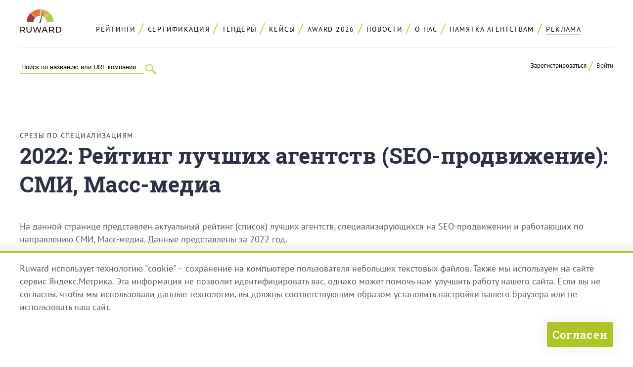

--- FILE ---
content_type: text/html; charset=UTF-8
request_url: https://ruward.ru/seo/industry-smi-media/
body_size: 17253
content:
<!DOCTYPE html>
<html  lang="ru" xmlns:fb="http://ogp.me/ns/fb#">
<head>
<title>Рейтинг лучших агентств: SEO-продвижение: СМИ, Масс-медиа</title>
<link rel="canonical" href="https://ruward.ru/seo/industry-smi-media/" />
<meta charset="UTF-8"> 
<meta name="Description" content="Рейтинг ведущих digital-агентств и веб-студий России, работающих по направлению: СМИ, Масс-медиа">
<meta name="Keywords" content="Рувард - все рейтинги рунета. Рейтинг ведущих digital-агентств и веб-студий России, работающих по направлению: СМИ, Масс-медиа">
<meta property="og:title" content="SEO-продвижение: СМИ, Масс-медиа" />
<meta property="og:type" content="website" />
<meta property="og:url" content="https://ruward.ru/seo/industry-smi-media/" />
<meta property="og:image" content="https://ruward.ru/i/4.png" />
<meta property="og:site_name" content="Ruward: Все рейтинги Рунета" />
<meta property="og:description" content="Рейтинг ведущих digital-агентств и веб-студий России, работающих по направлению: СМИ, Масс-медиа"/>
<meta name=viewport content="width=device-width, initial-scale=1">
<meta property="fb:admins" content="100000911392923" />
<meta http-equiv="X-UA-Compatible" content="IE=edge" />
<style>/*commontop*/
@font-face {
    font-family: 'PT Sans'; 
    src: url('/webfonts/ptsans/normal.eot'); 
    src: local('PT Sans'),
    url('/webfonts/ptsans/normal.eot?#iefix') format('embedded-opentype'),
    url('/webfonts/ptsans/normal.woff') format('woff'),
    url('/webfonts/ptsans/normal.ttf') format('truetype'),
    url('/webfonts/ptsans/normal#PTSans-Regular') format('svg');
    font-weight: normal;
    font-style: normal;
    font-display: swap;
    }

@font-face {
    font-family: 'PT Sans'; 
    src: url('/webfonts/ptsans/italic.eot'); 
    src: local('PT Sans Italic'),
    url('/webfonts/ptsans/italic.eot?#iefix') format('embedded-opentype'),
    url('/webfonts/ptsans/italic.woff') format('woff'),
    url('/webfonts/ptsans/italic.ttf') format('truetype'),
    url('/webfonts/ptsans/italic#PTSans-Regular') format('svg');
    font-weight: normal;
    font-style: italic;
    font-display: swap;
    }

@font-face {
    font-family: 'PT Sans'; 
    src: url('/webfonts/ptsans/bolditalic.eot'); 
    src: local('PT Sans Bold Italic'),
    url('/webfonts/ptsans/bolditalic.eot?#iefix') format('embedded-opentype'),
    url('/webfonts/ptsans/bolditalic.woff') format('woff'),
    url('/webfonts/ptsans/bolditalic.ttf') format('truetype'),
    url('/webfonts/ptsans/bolditalic#PTSans-Regular') format('svg');
    font-weight: bold;
    font-style: italic;
    font-display: swap;
    }

@font-face {
    font-family: 'PT Sans'; 
    src: url('/webfonts/ptsans/bold.eot'); 
    src: local('PT Sans Bold'),
    url('/webfonts/ptsans/bold.eot?#iefix') format('embedded-opentype'),
    url('/webfonts/ptsans/bold.woff') format('woff'),
    url('/webfonts/ptsans/bold.ttf') format('truetype'),
    url('/webfonts/ptsans/bold#PTSans-Regular') format('svg');
    font-weight: bold;
    font-style: normal;
    font-display: swap;
    }

@font-face {
    font-family: 'Roboto Slab'; 
    src: url('/webfonts/robotoslab/robotoslabbold.eot'); 
    src: local('Roboto Slab'),
    url('/webfonts/robotoslab/robotoslabbold.eot?#iefix') format('embedded-opentype'),
    url('/webfonts/robotoslab/robotoslabbold.woff') format('woff'),
    url('/webfonts/robotoslab/robotoslabbold.ttf') format('truetype'),
    url('/webfonts/robotoslab/robotoslabbold#Roboto-Slab') format('svg');
    font-weight: bold;
    font-style: normal;
    font-display: swap;
    }
HTML {height:100%;}
body{ font-family :'PT Sans',sans-serif;
word-wrap: break-word;height: auto !important;min-width:320px;height: 100%; font-size:110%;min-height: 100%; background-color:#ffffff; color : #7f807d;  padding:0; margin:0;position:relative;
font-weight:400;
color:#5a5a58;
}
img{border:0px;vertical-align:bottom;max-width: 100%;height: auto;}
p, li, blockquote{line-height:150%;}
a{
text-decoration:none;
color:#000000;
border-bottom:1px solid #cdc431;
}
a:hover{
border-bottom:1px solid transparent;
}
input{-webkit-appearance: none;outline:none;}

h1,h2,h3,h4,h5,h6{
font-weight:bold;
color:#2c3145;
position:relative;
margin-top:2em;
margin-bottom:1em;
}

h1,h2{
font-family:'Roboto Slab',serif;
}




.cont{
max-width:1800px;
margin:auto;
}
.clearfloat:after {
content: "";
display: block;
height: 0;
clear: both;
visibility: hidden;line-height:0;
}
.clearjustify{
vertical-align:top;
text-align:justify;
}

.clearjustify:after{
display: inline-block;
height:0;
content:"";
line-height:0;
clear: both;
width:100%;
margin-top:-1px;
visibility:hidden;    
}

.advert{
position:relative;
background-color:#ffffff;
padding-top:0.5em;
padding-bottom:0.5em;
text-align:right;
z-index:5;
color:#a1a1a2;
font-size:0.75em;
}

.topempty{
height:1em;
}

.header {
z-index: 4;
padding-top:1.5em;
}


.topmenu{
font-size:0.8em;
font-weight:normal;
text-transform:uppercase;
text-align:center;
letter-spacing: 0.2ex;
border-bottom: 1px solid #eaeaea;    
padding-top:0.5em;
padding-bottom:1.5em;
position:relative;
}
.topmenu div{
display:inline-block;    
}
.menuitem{
position:relative;
margin-right:1.5ex;
}

.menuitem:after{
position:absolute;
content:"/";
color: #b0cd46;
font-size: 1.8em;
bottom: 0.1em;
}
.menuitem:last-child:after{
content:"*";
color:#feb353;
display:none;
}

.menuitem a{
border-bottom:0px none;
display:inline-block;
padding:1ex;
padding-top:0.5ex;
 }
.menuitem span{
border-bottom:0px none;
display:inline-block;
padding:0.5ex;
margin:0.5ex;
color: #353535;
color: #cf5226;
font-weight:bold;
/*background-color: #feb353;*/
}
.menuitem:last-child a:after{
content:"";
position:absolute;
left:1ex;
right:1ex;
bottom:0.25em;
height:1px;
background-color:#a41f2b;
}

.menuitem:last-child a:hover:after{
content:"";
position:absolute;
left:1ex;
right:1ex;
bottom:0.25em;
height:1px;
background-color:transparent;
}

/*
.menuitem:nth-child(6) a:after{
content:"";
position:absolute;
left:1ex;
right:1ex;
bottom:0.25em;
height:1px;
background-color:#a41f2b;
}



.menuitem:nth-child(6) a:hover:after{
content:"";
position:absolute;
left:1ex;
right:1ex;
bottom:0.25em;
height:1px;
background-color:transparent;
}
*/


my-vijet{
display:block;
}

my-vijet-button{
display:none;
}

my-vijet-postform{
display:none;
}


.vjinline my-vijet{
display:inline;
}

.vjinline .forget{
text-transform:none;
}

.topmenucont{
padding-top:0.2em;
}
.hamburger .topmenu{
padding-left:100px;
padding-top:1.8em;
}


.topmenu div.logo{
display:block;
}
.logo {
width: 84px;
float:left;
margin: auto;
margin-left:-100px;
background-color: #ffffff;
margin-top:-2.15em;
position:relative;
 }

.tagline{
position:absolute;
left:100%;
top:0;
width:76px;
}
.logo img {
    vertical-align: top;
}
.logo a{
border-bottom:0px none;
}
.search{
padding-right: 34px;
z-index: 3;
float:left;
width:28.5ex;
}
.search input{
background-color:transparent;
}
.search form{
border-bottom: 2px solid #bad750;
    
}
.search form>div{
margin-bottom:0;
}

.search form>div>div{
margin-left:0;
}
.search form>div>div>input{
border: 0px none;
border-radius: 0px;
margin-left:0;
box-shadow: none;
}

.submit{
color:transparent;
background-color:transparent;
}

.search .submitsearch{
float:right;
margin-right:-34px;
margin-top:-20px;
width:34px;
height:27px;
background-position:top left;
background-repeat:no-repeat;
background-image:url(/p/129.png);
cursor:pointer; 
color:transparent;   
}
.hamburderitself{
width:50px;
height:50px;
background-image:url(/p/139.png);
background-position:top left;
background-repeat:no-repeat;    
cursor:pointer;
display:none;
}


.logcontainer{
float:right;
text-align:right;
font-size:0.75em;
position:relative;
}

.logcontainer a {
    border-bottom: 0px none;
}
.logooptions {
    display: inline-block;
}
.logooptions span {
    color: #353535;
    cursor: pointer;
}

.logooptions a:first-child{
position:relative;
margin-right:1ex;
padding-right:2ex;
}

.logooptions a:first-child:after{
position:absolute;
content:"/";
color: #b0cd46;
font-size: 1.8em;
bottom: -0.3em;
right:0;
}

.logooptions span:first-child{
position:relative;
margin-right:1ex;
padding-right:2ex;
}

.logooptions span:first-child:after{
position:absolute;
content:"/";
color: #b0cd46;
font-size: 1.8em;
bottom: -0.3em;
right:0;
}


.authorised {
    display: none;
}
.logined .logooptions {
    display: none;
}
.logined .authorised {
    display: inline-block;
}


.header .authcontainer{
display:none;
position: absolute;
right:0;
width:300px;
max-width:300px;
top: 0;
padding: 1.5em;
background-color: #ffffff;
z-index: 6;
box-shadow: 0 0 30px 2px rgba(0, 0, 0, 0.07 );
text-align: left;
font-size: 140%;
border-radius: 2px;    
}

.close{
position:absolute;
right:0;
top:0;
background-color:#bad750;
transition: all 0.7s ease-in-out;
-moz-transition:all 0.7s ease-in-out;
-o-transition:all 0.7s ease-in-out;
-webkit-transition:all 0.7s ease-in-out;
cursor:pointer;
width:24px;
height:24px;
}
.close:hover{
background-color:#a41f2b;
}


.clickable{
cursor:pointer;    
}


.tbn{
max-height:60px;
}
.tbn a{
display:block;
border:0px none;
}

.error {
    font-size: 0.95em;
    font-weight: bold;
    color: #fe7a0e;
}
.logcontainer .error {
    font-size: 0.8em;
}
.authcontainer .authfield {padding: 0;margin-bottom: 0;width: 100%;}
.authcontainer .regrormrowvalue {
    padding: 0;
}
.remark{
font-style:italic;
color: #a1a1a2;
font-size:1em;
margin:0;
margin-bottom:0.5em;
}



.forget {
    margin-bottom: 0px;
    text-align: center;
    color: #000000;
    text-transform: lowercase;
    font-size: 0.8em;
}
.forget span{
border-bottom:1px solid #cdc431;    
cursor:pointer;
transition: all 0.7s ease-in-out;
-moz-transition:all 0.7s ease-in-out;
-o-transition:all 0.7s ease-in-out;
-webkit-transition:all 0.7s ease-in-out;
}
.forget span:hover{
border-bottom:1px solid #ffffff;    
}
.header .remark {
    font-size: 0.8em;
}
.buttcont {
    text-align: center;
    font-size:1.2em;
    margin-top:1.5em;
}
.buttcontleft {
 text-align: left;
} 

.butt {
    border: 0px none;
    background-color: #bad750;
    text-align: center;
    display: inline-block;
    border-radius: 3px;
    cursor: pointer;
font-family: 'Roboto Slab',serif;
    font-weight: bold;
    padding: 1.5em;
    padding-top:1em;
    padding-bottom:1em;
    
    color: #000000;
    width:auto;
box-shadow: 0 0 30px 2px rgba(0, 0, 0, 0.07 );
 } 

.butt:hover {
 box-shadow: 0 0 30px 2px rgba(0, 0, 0, 0 );
 } 

.remembercontainer{
display:none;    
}
.regcomcontainer{
display:none;    
}
.regcontainer{
display:none;    
}
.header h6 {
    margin-top: 0;
margin-bottom:0.5em;
 }
.regtitle {
    font-size: 0.85em;
}
.hamburger .commonerror input:invalid:placeholder {
color:#ffffff;
}
.hamburger .commonerror input:invalid::-webkit-input-placeholder {
color:#ffffff;
}
.hamburger .commonerror input:invalid::-moz-placeholder {
color:#ffffff;
}
.hamburger .commonerror input:invalid::-ms-input-placeholder {
color:#ffffff;
}
.hamburger .commonerror input:invalid:-moz-placeholder {
color:#ffffff;
}
.hamburger .commonerror textarea:invalid:placeholder {
color:#ffffff;
}
.hamburger .commonerror textarea:invalid::-webkit-input-placeholder {
color:#ffffff;
}

.ramy{
background-color:#feb353;    
}
.date{
color:#cf5226;
font-family : serif;     
font-weight:bold;    
font-family : 'Roboto Slab',serif;     
}
.date a{
color:#cf5226;
border-bottom-color:transparent;    
} 

@media all and (max-width: 2500px){
.cont{
max-width:1200px;
margin:auto;
}
}

@media all and (max-width: 1300px){
.cont{
padding-left:2%;
padding-right:2%;
}

}

@media all and (max-width: 1174px){
.hamburger .topmenu{
padding-top:0;    
}
.tagline {
left: 113%;
top: 24px;
}

 .logo{
margin-top:0;    
}
}

@media all and (max-width: 770px){
.hamburger{
position:relative;
padding-right:50px;
padding-left:100px;
padding-top:0.5em;

}

.tagline {
left: 100%;
top: 0;
}

 .doublelogo{
width: 200px;
}
.tbn{
display:none;
} 
.topempty{
display:none;
}
.hamburgeritself{
display:block;
position:absolute;
right:0;
top:1em;
width:50px;
height:50px;
cursor:pointer;
background-image:url(/p/141.png);
background-position:top left;
background-repeat:no-repeat;
}

.hamburger .topmenu{
float:left;
width:100px;    
border-bottom:0px none;
padding-bottom:0;
}

.hamburger .menuitem{
display:none;
}
.topmenucont{
float:left;
width:100px;
padding-right:0;
margin-left:-100px;    
}

.topmenucont:after{
display:none;    
clear:none;
}
.hamburger:after{
content: ".";
display: block;
height: 0;
clear: both;
visibility: hidden;
}

.logcontainer{
display:none;    
}
.headercont{
padding-left:13px;    
}
.search{
display:none;
}
.hamburgervisible{
padding-left:2%;
padding-right:2%;
padding-top:2.5em;
box-shadow: 0 0 30px 2px rgba(0, 0, 0, 0.07 );
padding-bottom:1em;
}
.hamburgervisible .topmenu .logo{
display:none;    
}
.hamburgervisible .leftprom{
display:none;    
}
.hamburgervisible .menuitem{
display:block;    
}
.menuitem:last-child a{
position:relative;
}
.hamburgervisible .menuitem:after{
display:none;    
}
.hamburgervisible .topmenu{
float:none;
width:auto;
text-align:center;
padding-left:0;
}
.hamburgervisible .topmenucont{
float:none;
width:auto;
text-align:center;
padding-left:0;
margin-left:0;
}
.hamburgervisible .search{
position:absolute;
left:2%;
top:0.85em;
float:none;
margin-top:0;
display:block;
overflow:hidden;
width:0;
}
.hamburgervisible .search form{
margin-left:-27ex;
}
.hamburgervisible .fullhamburgersearch{
width:28.5ex;
}

.hamburgervisible .fullhamburgersearch form{
margin-left:0;
}
.hamburgervisible .logcontainer{
float:none;
margin-top:0;
display:block;
text-align:center;
}
.hamburgervisible .hamburgeritself{
background-image:url(/p/142.png);
}
    
.hamburgervisible .authcontainer{
right:50%;
margin-right:-175px;
}

.leftmenu .likers{
display:none;    
}
.content .toplikers{
display:none;    
}
.advert{
display:none;    
}
}

@media all and (max-width: 530px){
.header .authcontainer{
margin-right:-160px;
padding-left:10px;
padding-right:10px;
}
}

@media all and (max-width: 400px){
.headercont{
padding-left:0;
padding-right:0;
}
.hamburgervisible {
    padding-left: 0;
    padding-right: 0;
    padding-top: 2.5em;
}

.header .authcontainer{
right:0;
left:0;
max-width:400px;
width:auto;
margin-right:0;
}
}






/*maininner*/
.main{
width:100%;
height: 100%; min-height: 100%;
position:relative;
padding-bottom: 38em;
overflow:hidden;
}
.content {
position: relative;
z-index: 3;
margin-top:2em;    
}

.likers{
margin-bottom:3em;    
}
.liker{
margin-right:2ex;
float:left;
text-align:left;
min-height:28px;
}
.liker:last-child{
margin-right:0;
}
 .toplikers{
text-align:center;
vertical-align:top;
}
.fb_iframe_widget{
vertical-align:top;
}

.likers .liker{
float:none;
display:inline-block;
vertical-align:top;
}
.likers .fb-share-button {
	margin-left: 2ex;
	margin-top: -3px;
}

.cont .cont{
padding:0;	
}

.content p{
/*color:#352f44;	*/
}

.secunvis {
	position: relative;
	z-index: 3;
}

@media all and (max-width: 960px){
.main{
padding-bottom:40em;
}

}

@media all and (max-width: 770px){
.contendpad{
margin-top:1em;
}
}

@media all and (max-width: 720px){
.main{
padding-bottom:42em;
}
}
@media all and (max-width: 550px){
.main{
padding-bottom:55em;
}
}

@media all and (max-width: 400px){
.main{
padding-bottom:61em;
}
}




/*genspon*/table {
	text-align: left;
	position: relative;
	border-collapse: collapse;
}

.stickybanner{
background-color:#ffffff;
}
.stickybanner td{
position:sticky;
top:0;
z-index:3;
background-color:#ffffff;
border-top: 1px solid #d2d2d2;
	border-bottom: 1px solid #f2f2f2;
}
.stickybanner td:after{
position:absolute;
bottom:0;
left:0;
right:0;
border-bottom: 1px solid #d2d2d2;
content:"";
}


 .main{
overflow:visible;
}

@media all and (max-width: 600px){
.genspon{
display:none;
}
}
.content .ratingitem {
min-height:0;
}
input::placeholder {
color: inherit;
opacity:1;
}

input::-webkit-input-placeholder {
color: inherit;
opacity:1;
}
input::-moz-placeholder {
color: inherit;
opacity:1;
}
input:-ms-input-placeholder {
color: inherit;
opacity:1;
}
input:-moz-placeholder {
color: inherit;
opacity:1;
}


.noplaceholders input::placeholder {
opacity:0;
}
.noplaceholders input::-webkit-input-placeholder {
opacity:0;
}
.noplaceholders input::-moz-placeholder {
opacity:0;
}
.noplaceholders input:-ms-input-placeholder{
opacity:0;
}
.noplaceholders input:-moz-placeholder{
opacity:0;
}

.swapwidth{
max-width:1000px;
}
.swapwidth input{
font-size:1.35em;
}
.swapwidth textarea{
font-size:1.35em;
}


input::required {
color: #000000;
}
.sends :invalid {
box-shadow: none;
}

.commonerror :invalid {
box-shadow: none;
}
:-moz-submit-invalid {
box-shadow: none;
}
:-moz-ui-invalid {
box-shadow:none;
}

input {
border: 0px none;
display: block;
width: 98%;
padding-left:1%;
padding-right:1%;
padding-top:0.3em;
padding-bottom:0.3em;
background-color: #f9f9f9;
}

.commonerror input:invalid {
color: #ffffff;
background-color: #a41f2b;
}
.commonerror input::-moz-submit-invalid {
color: #ffffff;
background-color: #a41f2b;
}
.commonerror input::-moz-ui-invalid {
color: #ffffff;
background-color: #a41f2b;
}

.commonerror input:placeholder:invalid {
color: #ffffff;
}
.commonerror input:placeholder::-moz-submit-invalid {
color: #ffffff;
}
.commonerror input:placeholder:-moz-ui-invalid {
color: #ffffff;
}

.sends input:invalid {
color: #ffffff;
background-color: #a41f2b;
}
.sends input::-moz-submit-invalid {
color: #ffffff;
background-color: #a41f2b;
}
.sends input::-moz-ui-invalid {
color: #ffffff;
background-color: #a41f2b;
}


form>div{
margin-bottom:1em;
}
form>div>div{
margin-left:4px;
}
form > div > div + div {
    margin-top: 1em;
}

form>div>div input{
border: 2px solid #e8e8e8;
border-radius: 3px;
margin-left:-2px;
box-shadow: 0px 6px 9px -4px rgba(0, 0, 0, 0.06 );
}

form>div>div input:focus{
box-shadow: none;
}


/*srezmain*/
.ruwardratingsmainpage .clearjustify{
padding:1em;
background-color: #fafafa;
padding-bottom: 0;
padding-left: 2em;
}
.ruwardratingsmainpage .clearjustify p{
display:inline-block;
width:45%;
font-weight: bold;
color: #2c3145;
font-size: 0.85em;
font-size: 0.8em;
vertical-align:top;
margin-bottom:1.5em;
text-transform:uppercase;
letter-spacing:0.07ex;}
.ruwardratingsmainpage .clearjustify span{
display:block;text-align:left;
padding-left:4.5ex;
}
.ruwardratingsmainpage .clearjustify span.rrmcounter{
padding-left:0;
margin-left:-4.5ex;
float:left;
font-weight:bold;
font-size:1.2em;
}

.ruwardratingsmainpage .clearjustify span.rrmcounteryell{
color:#feb353;
font-size:2em;
margin-left:-2.5ex;
}


.ruwardratingsmainpage a{
color: #cf5226;
border-bottom: 2px solid #cf5226;
border-bottom: 1px solid #cf5226;

}
.ruwardratingsmainpage a:hover{
border-bottom: 2px solid transparent;
border-bottom: 1px solid transparent;
}
@media all and (max-width: 1180px){
.ruwardratingsmainpage .clearjustify {
width: 100%;
margin-left: -2%;
}
}



@media all and (max-width: 800px){
.ruwardratingsmainpage .clearjustify p {
display: block;
width: auto;
}
}



@media all and (max-width: 550px){
.ruwardratingsmainpage .clearjustify {
width: 90%;
margin-left: -2%;
padding-right: 4em;
}
}


/*fix из главной для единого*/
.ruwardratingsmainpage{
margin-bottom:4em;
}
.ruwardratingsmainpage .clearjustify{
padding:1em;
background-color: #fafafa;
padding-bottom: 0;
padding-left: 2em;
}

.ruwardratingsmainpage .clearjustify span{
display:block;
padding-left:4.5ex;
}
.rmmcounter{
color:#2c3145;
font-size:0.8em;
}
.ruwardspecratingsmainpage .clearjustify p{
display:inline-block;
width:20%;
font-weight: normal;
color: #2c3145;
font-size: 0.75em;
vertical-align:top;
margin-bottom:1.5em;
text-transform:none;
letter-spacing:0.07ex;
}

.ruwardspecratingsmainpage .clearjustify{
padding:0;
background-color: transparent;
}

.ruwardspecratingsmainpage .clearjustify span{
display:block;
padding-left:3.5ex;
}

.ruwardratingsmainpage .clearjustify span.rrmcounter{
padding-left:0;
margin-left:-4.5ex;
float:left;
font-weight:bold;
font-size:1.2em;
}

.ruwardspecratingsmainpage .clearjustify span.rrmcounter{
padding-left:0;
margin-left:-3.5ex;
float:left;
font-weight:bold;
font-size:1em;
}


.ruwardratingsmainpage .clearjustify span.rrmcounteryell{
color:#feb353;
font-size:2em;
margin-left:-2.5ex;
}


.ruwardratingsmainpage a{
color: #cf5226;
border-bottom: 2px solid #cf5226;
border-bottom: 1px solid #cf5226;

}
.ruwardratingsmainpage a:hover{
border-bottom: 2px solid transparent;
border-bottom: 1px solid transparent;
}






@media all and (max-width: 1180px){
.ruwardratingsmainpage .clearjustify {
width: 100%;
margin-left: -2%;
}

.ruwardspecratingsmainpage .clearjustify{
width:auto;
margin-left:0;
}
}


@media all and (max-width: 880px){
.ruwardspecratingsmainpage .clearjustify p{
width:30%;
}
}





@media all and (max-width: 640px){

.ruwardspecratingsmainpage .clearjustify p{
width:48%;
}
}
@media all and (max-width: 550px){
.ruwardspecratingsmainpage .clearjustify {
width: auto;
margin-left:0;
padding-right:0;
}
.ruwardratingsmainpage .clearjustify {
width: 98%;
margin-left:-2%;
padding-left:4%;
padding-right:2%;

}
}


@media all and (max-width: 420px){
.ruwardspecratingsmainpage .clearjustify p{
width:auto;
display:block;
}

}

 /*topruwardmenu*/.topruwardmenu{
position:relative;
color:#ffffff;
font-family: 'Roboto Slab',serif;
margin-bottom:2em;
}
.topruwardmenuitem{
display:inline-block;
font-weight:700;
font-size:0.95em;
}
.dev {
    position: relative;
  color: #feb353;
    font-size: 1.8em;
    bottom: -0.1em;
    margin-left: 0.5ex;
    margin-right: 0.5ex;
    display: inline-block;
}
.topruwardmenu a{
color:#2c3145;
border-bottom:1px solid transparent;
}
.topruwardmenu a.active{
color: #fe7a0e;
}
.topruwardmenu .dev{
bottom:-0.2em;
color: #feb353;
}

.topruwardmenu span{
padding:0.3em;
padding-left:0.5em;
padding-right:0.5em;
background-color:#feb353;
}/*table*/table {border-collapse: collapse; width:100%;margin-bottom:3em;margin-top:3em;
border-top:1px solid #d2d2d2;
font-size:0.85em;
table-layout: fixed;
max-width:1800px;
}
tbody tr {
border-top:1px solid #d2d2d2;
}
th{
font-weight:600;
padding-left:2ex;
padding-right:3ex;
padding-bottom:1.5em;
padding-top:2em;
text-align:left;
font-size: 1.2em;
margin:0;
text-transform:uppercase;
font-family : 'Roboto Slab',serif;     
font-weight:700;
letter-spacing:0.15ex;
color:#2b3146;
vertical-align:middle;
}
td { margin:0;
text-align:left;
padding-left:2ex;
padding-right:3ex;
padding-bottom:2em;
padding-top:2em;
vertical-align:top;
}
table a{
color:#c93716;
border-bottom:1px solid transparent;
}

table img{
vertical-align:middle;
}
@media all and (max-width: 2500px){
table {
max-width:1200px;
}

}
@media all and (max-width: 700px){
td{
padding-top:0.5em;
padding-bottom:0.5em;	
}
tbody tr {

border-top: 1px solid #f2f2f2;

}


}
.ruwardratingname{
margin-bottom:0;	
}
.crname span.prosert {
    display: inline-block;
    font-size: 0.75em;
    font-weight: 500;
    padding: 0.2em;
        padding-right: 0.2em;
        padding-left: 0.2em;
    padding-left: 1em;
    padding-right: 1em;
    background-color: #16264e;
    color: #ffffff;
}
.crname span.prosert a {
    color: #ffffff;
}

.tableratingcont .checkbox {
    position: absolute;
    left: 0;
    top: 0;
    background-position: top left;
    background-repeat: no-repeat;
    width: 31px;
    height: 31px;
padding-left:0;
}
.ratingbanner .checkbox {
    position: absolute;
    left: 0;
    top: 0;
    background-position: top left;
    background-repeat: no-repeat;
    width: 31px;
    height: 31px;
}

.tableratingcont input + .checkbox {
    background-image: url(/p/10.png);
}

.tableratingcont input:checked + .checkbox {
    background-image: url(/p/11.png);
}
.tableratingcont input:disabled + .checkbox {
    width: 31px;
    height: 31px;
}
.tableratingcont input:disabled + .checkbox::after {
    opacity: 0.75;
}
.levels{
width:30ex;
}
td.levels{
font-weight:600;
font-size:0.95em;    
padding-top:2.6em;
}
.percard{
white-space:nowrap;
min-width:36px;    
vertical-align:top;
}
.percardinner{
width:auto;
padding-top:0.5em;
}
.percard a:hover{
border:0px none;
}
.ruwardcaption th{
vertical-align:top;
font-size:1.2em;
padding-top: 2em;    
padding-bottom: 2em;    
}
.tableratingcont{
position:relative;
}

.fixedspec{
position:fixed;
z-index:3;
top:-4.3em;
display:none;
}

.fixedspec tr{
background-color:#ffffff;
border-bottom: 1px solid #d2d2d2;
}
.fixedspec tr .checkbox {
    position: absolute;
    left: 0;
    top: 0;
    background-position: top left;
    background-repeat: no-repeat;
    width: 31px;
    height: 31px;
}

.fixedspec tr  input + .checkbox {
    background-image: url(/p/10.png);
}
.fixedspec tr input:checked + .checkbox {
    background-image: url(/p/11.png);
}
.ruwardmedia {
    text-align: center;
    margin-bottom: 2em;
}
.content .fixedspec{
width:100%;
}
.content table{
margin:auto;    
margin-bottom: 3em;
margin-top: 3em;    
}
.fixedspec table{
border:0px none;
margin:auto;
margin-top:0;    
margin-bottom:0;    
}
.fixedspec thead{
visibility:hidden;
}
.fixedspec tbody{
z-index:2;
}
.percard a+noindex{
margin-left:2ex;    
}
.makeorder{
width:8ex;
text-align:center;
vertical-align:top;
padding-top:2.5em;
}

.ratinginnerball{
color:#7a7a7a;
font-size:0.7em;
padding-top:0.3em;
font-weight:400;
display:none;
}
.ratinginnerball div{
display:inline;    
}
.makeorder label{
display:inline-block;    
}
.secunvis + .scrolltable table{
margin-top:1em;    
}
.innerratingtopbanner .ruwardmedia{
display:inline-block;
max-width:32%;
margin:0;
}
.innerratingtopbanner2 .ruwardmedia{
width:48%;
max-width:48%;
text-align:center;
}
.innerratingtopbanner noindex:last-child:after{
content:"";
display:inline-block;
width:100%;
height:0;    
}
.innerratingtopbannerhide{
display:none;
}

.innerratingtopbanner td {
	text-align: center;
padding-left:0;
padding-right:0;
}


.tspecinnerheader+tr{
border-top:0px none;
}
.tspecinnervotes+tr{
border-top:1px solid #d2d2d2;
}

.tspecinnerheader h5{
margin:0;
font-weight:normal;
font-size: 1.45em;
color: #cf5226;
}
.tspecinnervotes h5{
margin:0;
font-weight:normal;
font-size: 1.15em;
color: #2c3145;
}
.tspecinnervotes p{
font-size: 0.9em;
}

.tspecinnervotes{
display:none;
}
.tspecinnervotesvisible{
display:table-row;
}
.ratingbanner10 +  tr.promoratingbanner10hidden.tspecinnerheader {
border-top: 1px solid #f2f2f2;
}
.ratingbanner10 +  tr.promoratingbanner10hidden.tspecinnervotes {
border-top: 0px none;
border-bottom: 1px solid #f2f2f2;

}
tr.tspecinnerheader.tspecinnervotes {
border-top: 0px none;
border-bottom: 1px solid #d2d2d2;
}
.spanclick{
border-bottom:1px dotted #bace10;
cursor:pointer;
}
.spanclick:hover{
border-bottom:transparent;
}

.ratingbanner10 td{
text-align:left;
height: 58px;
}
.tspecinnerbottombanner td{
padding:0;
text-align:center;
}

.ratingbanner10 td.placechange{
text-align: right;
padding-left: 0;
padding-right:3ex;
font-size: 1.05em;
}
.ratingbanner10 td.crname{
position:relative;
padding-right:345px;
padding-left: 1ex;
padding-top: 1.7em;
}
.ratingbanner10 td.favicon{
padding-left:0;
padding-right:0;
}

.nammer10hold {
position:absolute;
right:0;
bottom:0;
top:0;
min-height:100px;
max-width:345px;
display:table-cell;
vertical-align:middle;
}
.ratingplace{
text-align:left;
width:7ex;
font-weight:600;
font-size:1.05em;
vertical-align:top;
padding-top:2.6em;
}
.ratingplace span{
word-wrap: normal;    
}
.favicon {
    text-align: center;
    width:16px;
    min-width:16px;
    padding:0;
    padding-top:2.6em;
    vertical-align:top;
}
table .favicon img{
width:16px;
max-width:16px;
min-width:16px;    
}
.content .favicon:first-child{
padding-left:3em;    
}

.leftmenu+.content .favicon:first-child{
padding-left:2ex;    
}
.placechange{
text-align:right;    
font-weight:600;
padding-left:0;
font-size:1.05em;
vertical-align:top;
padding-top:2.6em;
width:8ex;
}
.ratingball{
text-align:right;
font-weight:600;
color: #2c3145;    
width:12ex;
font-size:1.2em;
padding-left:0;
}
.floatball1{
padding-right:1ex;    
}
.intball{
padding-right:2.5ex;    
}

.placechange+crname{
padding-left:0;    
}
.placechangeup{
color:#6bb55b;    
}
.placechangedown{
color:#ff4600;    
}
.placechangenew{
color:#ead04b;    
}
.thplusminus{
display:none;
}
.crname{
font-weight:600;
font-size:1.25em;
color:#2b3146;
padding-left:1ex;
}
.crname .folderanounce{margin-top:0.75em;
font-size:0.7em;
color:#7a7a7a;
font-weight:normal;
}
.crname a{
border-bottom:1px solid transparent;
color:#2b3146;
}
.crname a:hover{
color:#b0cd45;
border-bottom:1px solid #b0cd45;
}
.percard a:hover{
border:0px none;
}
.crname .serticon span{
font-size:0.75em;
color:#7f807d;
}
.crname span+span{
font-size:0.75em;
color:#7f807d;
}
.crname a.sertgradea{
color:#aecc46;
}
.crname a.sertgradea:hover{
border-bottom-color:#aecc46;
}
.crname a.sertgradeaplus{
color:#f66747;
}
.crname a.sertgradeaplus:hover{
border-bottom-color:#f66747;
}
.crname a.sertgradeb{
color:#e0a851;
}
.crname a.sertgradeb:hover{
border-bottom-color:#e0a851;
}
.crname span{
font-weight:400;
font-size:0.95em;
}
.ratinginnerlevels span{
font-weight:600;
}
.ruwardcaption{
font-size:0.8em;
text-align:left;
}

th.ratingplace{
padding-right:2ex;    
}
.content th.ratingplace{
padding-left:3.6em;    
}
.content td.ratingplace{
padding-left:3.4em;    
}

th.placechange{
padding-right:2ex;    
}
.ratingplace .placechange{
width:auto;
display:none;    
padding-top:0.1em;
font-size:0.8em;
text-align:left;
}

th.ratingball{
padding-right:4.5ex;
}
.ratingbanner{
vertical-align:middle;
border-top:1px solid #d2d2d2;
border-bottom:1px solid #d2d2d2;
}
.promoratingbanner10hidden{
display:none;
}
.ratingbanner:hover{
 box-shadow: 0px 0px 0px 0px rgba(0, 0, 0, 0);    
}
.formrating{
max-width:4000px;
}
.ratingbanneradvert{
border-bottom:0px none;
border-top:0px none;
display:none;
}
.ratingbanner+.ratingbanneradvert{
display:table-row;
}

.ratingbanner+.ratingbanneradvert+tr{
border-top:0px none;
}

.ratingbanner+tr{
border-top:0px none;
}

.ratingbanner .ratingball{
padding-right:5.5ex;    
}
.ratingbanner td{
padding-bottom:0.75em;
padding-top:1.9em;
font-size: 1em;
}
.ratingbanner td.crname{
padding-top:1.5em;
font-size: 1.25em;
}
.ratingbanneradvert td {
    text-align: right;
    color: #959595;
    font-size: 0.9em;
    text-transform:capitalize;
padding:0;
background-color:#f4f4f4;
padding-bottom:0.25em;
}

.ratingbanneradvert td span {
    display: inline-block;
    padding-left: 3ex;
    padding-right: 3ex;
}
.percard label{
display:inline-block;    
padding-left:31px;
height:31px;
margin:0;
}


.ratingbutt{
position:fixed;
left:0;right:0;
bottom:0;
padding-top:0.5em;
padding-bottom:0.5em;
font-size:0.95em;
background-color:#ec9324;
color:#ffffff;
display:block;
text-transform:uppercase;
letter-spacing:0.15ex;
font-weight:700;
text-align:center;
display:none;
z-index:4;
}
.ratingbutt p{
display:inline-block;
margin-right:8ex;    
}
.ratingbutt input{
display:inline-block;    
text-transform:uppercase;
letter-spacing:0.15ex;
font-weight:700;
padding:0.5em;
cursor:pointer;
padding-left:2em;
padding-right:2em;
border:0px none;
background-color:#ffffff;
box-shadow: 0px 3px 7px 3px rgba(0, 0, 0, 0.15);
width:auto;
}
form > div.ratingbutt {
margin-bottom: 0;
}
.pograncount{
display:none;
}
.ratingbutt .pograncount p{
margin-right:0;
text-transform:lowercase;    
font-weight:300;
}
td.crname .folderanounce a {
    color: #707070;
    border: 0;
}

td.crname .folderanounce p {
margin:0;
}

.ratingspec10 td.ratingplace{
padding-bottom: 2em;
}
.ratingspec10 .crname a {color: #98413f;}

@media all and (max-width: 2500px){
.innerratingtopbanner td{
text-align:justify;    
}

}
@media all and (max-width: 1180px){

.content .favicon:first-child{
padding-left:4.7em;    
}

.content .innerratingtopbanner td{
padding-left:2ex;
padding-right:2ex;
}

.content th.ratingplace{
padding-left:4.7em;    
}
.content td.ratingplace{
padding-left:4.4em;    
}

.content .ratingbanner10 td.ratingplace{
padding-left:4.4em;    
}

.ratingbanner10 td.placechange{
text-align: right;
padding-left: 0;
padding-right:3ex;
}
.ratingbanner10 td.crname{
position:relative;
padding-right:345px;
padding-left: 1ex;
padding-top: 1.7em;
}
.ratingbanner10 td.favicon{
padding-left:0;
padding-right:0;
}



}
@media all and (max-width: 1100px){

.scrolltable{
overflow-x:scroll;    
margin-bottom:3em;
}
.scrolltable table{
margin-bottom:0.5em;
}




}
@media all and (max-width: 950px){
.crurl+.ratingball{
display:table-cell;
}

.ratingbanner10 + tr {

   border-top: 1px solid #d2d2d2;
}
.ratingbanner10 + tr.promoratingbanner10hidden {
    border-top: 0px none;
}


.thtrend{
display:none;
}
.thplusminus{
display:block;
}
.placechange {
width: 6ex;
}

}
@media all and (max-width: 800px){

.scrolltable{
overflow-x:visible;    
margin-bottom:2.5em;
}
.scrolltable table{
margin-bottom:0.5em;
}
.placechange{
display:none;    
}
.scrolltable .placechange{
display:table-cell;
}
.ratingplace .placechange{
display:block;    
}

.ratingplace .placechangeup{
margin-left:-1ex;
}
.ratingplace .placechangedown{
margin-left:-0.6ex;
}

.content .innerratingtopbanner{
display:none;
}
.content .innerratingtopbanner.tspecinnervotesvisible{
display:none;
}


.content .innerratingtopbannerhidedyn{
display:table-row;
}
.content .innerratingtopbannerhidedyn.tspecinnervotes{
display:none;
}
.content .innerratingtopbannerhidedyn.tspecinnervotesvisible{
display:table-row;
}

.content .innerratingtopbannerhidenodyn{
display:table-row;
}


.promoratingbanner10hidden{
display:none;
}



}

@media all and (max-width: 700px){


.scrolltable{
overflow-x:scroll;    
margin-bottom:3em;
}
.scrolltable table{
margin-bottom:0.5em;
}
.formrating .buttcont {
    text-align: center;
}

.ratingbutt p{
margin-right:0;    
display:block;
text-align:center;
}
.ratingball{
display:none;
}
.crurl+.ratingball{
display:table-cell;
}



.ratinginnerball{
display:block;
}
.innerratingtopbanner{
display:none;
}
.innerratingtopbannerhide{
display:table-row;
}
.content th.ratingplace{
padding-left:2%;    
}
.content td.ratingplace{
padding-left:2%;    
padding-top:0.9em;
}
.ratingbanner td.ratingplace{
padding-top:1.9em;
}
.ratingbanner:last-child td.ratingplace {
padding-top: 0.75em;
}

.content .placechangeup {
margin-left: 0;
}

.content .placechangedown {
margin-left: 0;
}
.content .innerratingtopbannerhide{
display:table-row;
}
.content .innerratingtopbannerhidedyn{
display:none;
}
.content .innerratingtopbannernodyn{
display:none;
}
.content .innerratingtopbannerhidenodyn{
display:none;
}


.content .innerratingtopbannerhidenodyn.tspecinnervotesvisible{
display:none;
}
.content .innerratingtopbannerhidedyn.tspecinnervotesvisible{
display:none;
}

.tspecinnervotes + tr {

border-top: 1px solid #f2f2f2;

}
.ratingbanner10 + tr {

border-top: 1px solid #f2f2f2;
}

.favicon {
padding-top: 0.9em;
}
.fixedspec{
top:-4.4em;    
}
.percard {
padding-top: 0.9em;

}
.crname .folderanounce {
margin-top: 0.3em;
}
.makeorder {
   padding-top: 0.9em;

}
.percardinner {
padding-top: 0.1em;

}
.percardinner a:hover{
border-bottom-color:transparent;

}

.promoratingbanner10hidden.tspecinnervotes{
display:none;
}
.promoratingbanner10hidden.tspecinnervotesvisible{
display:table-row;
}

.promoratingbanner10hidden{
display:table-row;
}
.ratingbanner10 + tr.promoratingbanner10hidden{
border-top:1px solid #f2f2f2;
border-bottom:1px solid #f2f2f2;
}
tr.ratingbanner{
border-top:1px solid #f2f2f2;
border-bottom:1px solid #f2f2f2;
}


}

@media all and (max-width: 650px){


.content .recommendag .favicon:first-child {
    padding-left: 1ex;
}

}

@media all and (max-width: 580px){

.percardinner{
display:block;
}
.percardinner a:hover{
border-bottom-color:transparent;

}


.content .innerratingtopbannerhide noindex .ruwardmedia{
display:none;
}
.content .innerratingtopbannerhide noindex:first-child .ruwardmedia{
display:inline-block;
max-width: 100%;
}
.innerratingtopbanner td {
    text-align: center;
}


.content th.makeorder{
padding-left:0;    
padding-right:2%;    
}
.content .makeorder{
width:9ex;
}

.ratingplace{
width:6ex;
padding-right:1.5ex;
}

}



/*bottomlikers*/
.bottomlikers{
margin-bottom:0;
float:none;
max-width:100%;
margin-top:0;    
text-align:center;
vertical-align: top;
}
.bottomlikers .liker {
    float: none;
    display: inline-block;
    vertical-align: top;
	
}


.content  .bottomlikers .liker{
float:none;
display:inline-block;
}
.content .bottomlikers{
text-align:right;    
margin-bottom:1em;
text-align:center;
}
.underrat .likers{
text-align:right;
}
.content .bottomlikers br{
display:none;
}


@media all and (max-width: 800px){

.bottomlikers{
text-align:center;
vertical-align: top;
}
.bottomlikers .liker {
    float: none;
    display: inline-block;
    vertical-align: top;
	
}

}

@media all and (max-width: 530px){
.content .bottomlikers br{
display:inline;
}
.content .bottomlikers{
text-align:left;
}
}


/*footer*/
.footer{
position:absolute;
bottom:0;
left:0;
background-color:#ffffff;
width:100%;
}
.lowmenu .topmenu{
font-size:0.8em;
font-weight:500;
border-top: 2px solid #eaeaea;	
border-bottom:0px none;
padding-top:2.5em;
padding-bottom:2.5em;
}
/*.lowmenu .menuitem:nth-child(5) a:after{
content:"";
position:absolute;
left:1ex;
right:1ex;
bottom:0.25em;
height:1px;
background-color:#a41f2b;
}


.lowmenu .menuitem:nth-child(5) a:hover:after{
content:"";
position:absolute;
left:1ex;
right:1ex;
bottom:0.25em;
height:1px;
background-color:transparent;
}

.lowmenu .menuitem:nth-child(6) a:after{
content:"";
position:absolute;
left:1ex;
right:1ex;
bottom:0.25em;
height:1px;
background-color:transparent;
}


.lowmenu .menuitem:nth-child(6) a:hover:after{
content:"";
position:absolute;
left:1ex;
right:1ex;
bottom:0.25em;
height:1px;
background-color:transparent;
}
*/


.downrating{
font-size:0.7em;	
color: #fe7a0e;
font-weight:600;
margin-top:2em;
padding-top:3em;
border-top: 10px solid #e1e1e1;
margin-bottom:1.25em;
}
.downrating p {
font-weight: 400;
margin-top: 0;
display:inline-block;
vertical-align:top;
width:30%;
margin-bottom:1.75em;
text-align:left;
}
.downrating h2{
display:none;	
}
.downrating .mainratingpageanounce{
display:none;	
}
.downrating .rrmcounter{
display:none;	
}
.perda{
clear:both;
padding-left:31px;
margin-left:4%;
}
.perda a{
font-size: 0.85em;
color: #999999;
font-weight:normal;
}

.footcounters{
border-top:10px solid #e1e1e1;    
padding-top:3em;
padding-bottom:4em;
font-size:0.75em;
color:#999999;
}
.counter{
float:left;
margin-right:4%;    
}
.lowface{
background-image:url(/p/3.png);
background-position:0px 0.5em;
padding-left:2.5ex;
background-repeat:no-repeat;
line-height:200%;    
}
.copyright{
float:left;
width:25%;
margin-right:7%;    
}
.redcollarlow{
position:relative;    
}
.redcollarlow::before{
content:"";
background-image:url(/p/5.png);
background-position:top left;
background-repeat:no-repeat;
position:absolute;
width:32px;
height:11px;
top:0.9em;
left:-40px;    
    
}
.counter a{
border-bottom:0px none;
}
.footcounters p{
line-height:250%;
}

.footcounters .copyright:last-child{
float:right;
margin-right:0;
width:20%;
}
.footcounters .copyright:last-child a{
border-bottom:0px none;
color:inherit;
}
.footcounters .copyright:last-child span{
color:#000000;
border-bottom:1px solid #cdc431;
transition: all 0.7s ease-in-out;
-moz-transition:all 0.7s ease-in-out;
-o-transition:all 0.7s ease-in-out;
-webkit-transition:all 0.7s ease-in-out;
}
.footcounters .copyright:last-child span:hover{
border-bottom:1px solid transparent;
}

@media all and (max-width: 960px){
.downrating p {
 	width:48%;
}
}
@media all and (max-width: 850px){

.footer .cont.topmenu{
padding-left:2%;
padding-right:2%;
margin-left:0;
margin-right:0;
}
.counter{
margin-right:2%;    
}
.copyright{
float:left;
width:30%;
margin-right:2%;
}
.footcounters .copyright:last-child {
    float: right;
    margin-right: 0;
    width: 28%;
}
.perda {
padding-left: 40px;
margin-left: 0;
}
}
@media all and (max-width: 700px){

.counter{
margin-right:2%;    
}
.copyright{
float:left;
width:40%;
margin-right:0;
}
.copyfacecenter{
width:4%;
position:relative;
height:4em;
}
.lowface{
position:absolute;
bottom:-6em;
left:-1000%;
width:1000%;
margin-left:-2.5ex;
}
.footcounters .copyright:last-child {
    float: right;
    margin-right: 0;
    width: 40%;
}
.footcounters p{
line-height:200%;
}

}
@media all and (max-width: 550px){
.footcounters {
padding-left:52px;
padding-right:2%;
padding-bottom: 2em;
}
.counter {
    float: left;
    margin-right: 0;
    margin-left:-42px;
}

.copyright {
    float: none;
    width: auto;
    margin: 0;
    padding-bottom:1em;
}
.footcounters .copyright:last-child {
    float: none;
    margin-right: 0;
    width: auto;
}
.lowface {
    position: static;
    bottom:0;
    left:0;
    width: auto;
    margin-left: -2.5ex;
}

}

/*li&h*/
li{
margin-bottom:1.5em;    
padding-left: 20px;
position: relative;    
}
ul li{
list-style-type: none;
}
ul li::before {
    position: absolute;
    content: "";
    background-color: #b9cd33;
    width: 5px;
    height: 5px;
    left: 0;
    top: 0.65em;
}
ol {
    counter-reset: li;
    padding-left: 0;
    list-style: none;
    margin-left: 4ex;
}
ol li::after {
    position: absolute;
    content: ".";
    font-weight: 600;
    font-size: 0.8em;
    color: #b9cd33;
    left: 1.2ex;
    top: 0.05em;
}
ol li::before {
    position: absolute;
    content: counter(li);
    counter-increment: li;
    font-weight: 600;
    font-size: 0.8em;
    color: #b9cd33;
    left: 0;
    top: 0.05em;
}
h1,h2{
font-family : 'Roboto Slab',serif;     
}


h1{
font-size:2.5em;
position:relative;
margin-top:0;
}
.content h1{
margin-top:1em;
}
.content .h1srez{
margin-top:0;
}

h2+h3{
margin-top:1em;    
}
h3+h4{
margin-top:1em;    
}
h2{
font-size:2.2em;    
position:relative;
}
h3{
font-size:1.9em;    
position:relative;
}
h4{
font-size:1.7em;    
position:relative;
}
h5{
font-size:1.5em;    
position:relative;
}
h6{
font-size:1.3em;    
position:relative;
}
@media all and (max-width: 530px){h1 {    font-size: 1.5em;}h2 {    font-size: 1.4em;}h3 {    font-size: 1.3em;}h4,h5 {    font-size: 1.2em;}}
.sertth {
border-bottom: 1px solid #d2d2d2;
}
.sertth div{
font-size:0.8em;
padding-bottom: 2em;
text-transform: uppercase;
font-family: 'Roboto Slab',serif;
font-weight: 700;
letter-spacing: 0.15ex;
color: #2b3146;
float:left;
}
.thcrname{
width:37%;
float:left;
}
.sertth p{
margin-top:0;
margin-bottom:0;

}

.sertth .thcrname p{
margin-left:25px;
}
.certdiv{
background-position:top center;
background-repeat:no-repeat;
width:15%;
margin-left:1%;
text-align:left;
}

.sertth div.certdiv:last-child{
float:right;
margin-left:0;
}
.certyear{
font-weight:bold;
color: #2c3145;
padding-top:2.2em;
font-size:1.2em;
float:left;
width:10%;
color: #9c1e2a;
margin-left:1%;

}
.sertth .certyear{
padding-top:0;
}
.cermedals{
clear:both;
display:none;
}
.sertos{
width:35%;
float:right;
padding-top:2.5em;
}
.sertos .sertmedals{
border-radius:3px;
}
.sertline{
border-bottom: 1px solid #d2d2d2;
}

.serdivweb{
background-image:url(/landings/company/i/web50w.png);
}
.serdivmobile{
background-image:url(/landings/company/i/mobile50w.png);
}
.serdivseo{
background-image:url(/landings/company/i/seo50w.png);
}
.serdivsmm{
background-image:url(/landings/company/i/smm50w.png);
}
.serdivcontext{
background-image:url(/landings/company/i/context50w.png);
}
.thcrnamein{
padding-left:25px;
}
.sertline .favicon{
float:left;
margin-left:-25px;
}
.content .sertline .favicon:first-child {
    padding-left: 0;
}
.content .cont .serttable p {
    padding-left: 0;
}
.content .cont .serttable p.sertclick {
    padding-left: 25px;
}

.sertline .crname{
padding-left:0;
padding-top: 2em;
}
.sertline .percardinner{
padding-top:0;
}
.serts{
font-weight:700;
font-size:2.5em;
padding-top:0.7em;
padding-bottom:0.7em;
float:left;
width:15%;
margin-left:1%;
text-align:left;
}
.serts:last-child{
margin-left:0;
float:right;
}
.sertsweb{
color:#e0a851;
}
.sertsmobile{
color:#aecc46;
}
.sertssmm{
color:#f66747;
}
.sertscontext{
color:#9c1e2a;
}
.sertsseo{
color:#ffc784;
}

.serts span{
font-weight:700;
font-size:0.5em;
color:#c3c3c5;
/*display:block;*/
}
.oldsert{
font-weight:700;
font-size:0.75em;
color:#c3c3c5;
}.certyear .oldsert{
display:block;}
.serts p{
display:none;
font-size:0.3em;
font-weight:400;
color:#848484;
text-align:center;
}

.sertclick{
padding-left:25px;
cursor:pointer;
margin-top:0;
}
.sertclick span{
border-bottom:2px dotted #b0cd45;
}

.serttable tbody tr.sertmedals{
border-bottom: 1px solid #d2d2d2;
}
.sertmedals p{
margin-top:0;
}
.sertmedals{
background-color:#f2f2f2;
color:#848484;
padding:2em;
display:none;
clear:both;
}
.sertmedals ul{
padding:0;
list-style-type:none;
margin-bottom:0;
}
.sertmedals li{
margin-bottom:1.5em;
background-image:url(/landings/company/i/18.png);
background-position:top left;
background-repeat:no-repeat;
padding-left:30px;
min-height:36px;
font-size:0.85em;
padding-top:0.7em;
}
.sertmedals li:last-child{
margin-bottom:0;
}

.sertmedals li:before{
display:none;}
.serttable{
margin-bottom: 3em;
margin-top: 3em;
}
@media all and (max-width: 800px){
.sertos{
width:auto;
float:none;
clear:both;
padding-top:0.5em;
}
.sertth .certos {
display:none;
}

.thcrname {
width: 60%;
}
.serts{
width:28%;
padding-bottom:0;
}
.certdiv{
width:28%;
}
.certyear{
margin-left:0;
float:right;
}

.rusecall .likers.bottomlikers.clearfloat{
display:none;
}

}
@media all and (max-width: 700px){
.sertline .favicon {
padding-top: 2.6em;
}
}
@media all and (max-width: 630px){
}
@media all and (max-width: 500px){
.sertth div{
font-size:0.6em;
}
.sertline .crname{
font-size: 0.9em;
}
.thcrname {
width: 57%;
}
.certyear{
width:12%;
}

.sertline .certyear{
font-size: 0.9em;
}
.sertline .serts{
font-size: 1.8em;
}

}
@media all and (max-width: 410px){
.serts p {
    display: block;
font-size:0.22em;
}
.sertth .certyear p{
text-align:right;}
}label{
display:block;
position:relative;
min-height:24px;
margin-bottom:1em;
cursor:pointer;box-sizing:border-box;
}

label input{
position:absolute;
max-width:18px;
max-height:18px;
left:1px;
top:50%;    
padding:0;
/*margin-top:-9px;*/
}
.name+label{
margin-top:1em;    
}

label>div{
position:relative;
padding-left:30px;
background-color:#ffffff;
min-height:24px;
background-position:left;
background-repeat:no-repeat;box-sizing:border-box;
}
label > span {
    display: block;
    position: relative;
    border: 2px solid #e3e3e3;
    padding-left: 1%;
    padding-right: 1%;
    padding-top: 0.3em;
    min-height: 2.2em;
    padding-bottom: 0.3em;
    background-color: #f9f9f9;
    box-shadow: 0px 6px 9px -4px rgba(0, 0, 0, 0.1 );
    border-radius: 2px;
    padding-right:14ex;box-sizing:border-box;
}
label:focus>span{
box-shadow:none;
}
label>span:after{
position:absolute;
right:3px;
top:50%;
margin-top:-1.5em;
content:"Приложить файл";
border-radius:2px;
text-align: center;
font-family: "Roboto Slab",serif;
font-weight: 600;
padding: 1.5em;
padding-top: 1em;
padding-bottom: 1em;
letter-spacing: 0.25ex;
text-transform: uppercase;
color: #000000;
width: auto;
font-size: 0.75em;
}
label>span:before{
position:absolute;
right:3px;
top:3px;
bottom:3px;
background-color: #bad750;
box-shadow: 0 0 30px 2px rgba(0, 0, 0, 0.07 );
color:transparent;
content:"Приложить файл";
border-radius:2px;
text-align: center;
font-family: "Roboto Slab",serif;
font-weight: 600;
padding: 1.5em;
padding-top: 1em;
padding-bottom: 1em;
letter-spacing: 0.25ex;
text-transform: uppercase;
background-color: #bad750;;
width: auto;
font-size: 0.75em;
}
label>span:hover:before{
box-shadow: none;
}


label>div:after{
content:"";
left:0;
right:0;
top:0;
bottom:0;
position:absolute;
background-color:#ffffff;
cursor:default;
z-index:3;
opacity:0.5;
display:none;
}

input+.checkbox{
background-image:url(/p/117.png);    
}
input:checked+.checkbox{
background-image:url(/p/118.png);    
}
input+.radio{
background-image:url(/p/119.png);    
}
input:checked+.radio{
background-image:url(/p/120.png);    
}

input:disabled+div:after{
display:block;
}


input:disabled+.radio{
width:100%;
height:100%;
}
input:disabled+.checkbox{
width:100%;
height:100%;
}
.sends label input:invalid+span {
background-color: #a41f2b;
border-color:#a41f2b;
}
label input:checked + div {
background-color: transparent;
}


.ray{
font-family: 'Roboto Slab',serif;
font-weight: normal;
margin-top: 0;
line-height: 200%;
letter-spacing: 0;
margin-top: 0.75em;
padding-right: 1em;
color: #352f44;
font-size: 1em;
word-wrap: break-word;
word-break: break-word;
}
.rayinner{
font-size:0.85em;
margin-bottom:2em;
}
.ray a {
    display: inline-block;
color: #7f807d;
    border-bottom: 0px none;
    margin-right: 1ex;
    margin-left: 1ex;
    position: relative;
    word-wrap: normal;
}

.ray span {
    display: inline-block;
    color: #95b22c;
    border-bottom: 0px none;
    margin-right: 1ex;
    margin-left: 1ex;
    position: relative;
    word-wrap: normal;
}


.ray a:before {
    content: "";
    left: -1ex;
    width: 1px;
    background-color: #7f807d;
    top: 0.55em;
    height: 1em;
    position:absolute;
}
.ray span:before {
    content: "";
    left: -1ex;
    width: 1px;
    background-color: #7f807d;
    top: 0.55em;
    height: 1em;
    position:absolute;
}

.ray a:last-child {
margin-right: 0;
}
.ray span:last-child {
margin-right: 0;
}

.ray a:first-child{
margin-left: 0;
}
.ray a:first-child:before{
display:none;
}
.ray span:first-child{
margin-left: 0;
}
.ray span:first-child:before{
display:none;
}


.ray a.active{
color: #a41f2b;
}.ratingitem{
width:30%;
float:left;
margin-bottom:2em;
font-size:0.85em;
border-radius:2px;
text-align:left;
min-height:20em;
}
.ratingitem:nth-child(3n+3) {
    float: right;
}
.ratingitem:nth-child(3n+2) {
    margin-left: 5%;
}
.ratingitem:nth-child(3n+1) {
clear:both;
}
.ratingitem:hover{
}
.ratingitem h3{
margin-top:0;
font-size:1.25em;
margin-bottom:0.5em;
}
.ratingitem h3 a{
color: #cf5226;
border-bottom:1px solid;
}
.ratingitem h3 a:hover{
border-bottom:1px solid transparent;
}
.ratingitem p{
min-height:5em;
color:#7a7a78;
/*margin-left:1em;
margin-right:1em;*/
}

.ratingitem h3+p{
margin-bottom:2em;
font-size:1.05em;
margin-top:0;
margin-bottom:1em;
}
.ratingitem p span{
margin-left:-4ex;    
float:left;
font-weight:700;
color:#bace10;
}
.content .ratingitem p {
min-height:0;
}

@media all and (max-width: 2500px){
.ratingitem p{
min-height:9em;
}

.ratingitem h3{
min-height:2.5em;
}
}

@media all and (max-width: 850px){

.ratingitem{
width:47.5%;
}
.ratingitem:nth-child(3n+3){
float:left;
}
.ratingitem:nth-child(3n+2){
margin-left:0;
}
.ratingitem:nth-child(even){
float:right;
}
.ratingitem:nth-child(3n+1) {
clear: none;
}
.ratingitem:nth-child(odd){
clear:both;
}

}
@media all and (max-width: 580px){
.content .ratingitem {
    width: 100%;
}
.ratingitem{
width:100%;
float:none;
}
.ratingitem:nth-child(even){
float:none;
}
.ratingitem:nth-child(3n+3) {
float: none;
}
.ratingitem:nth-child(odd){
float:none;
}


.ratingitem p {
    min-height: 0;
}
.ratingitem h3{
min-height:0;
}

}

/*sectorfilter*/

.sectorfilterdown{
height:3em;    
}h5 span {	border-bottom: 1px dashed #bace10;	cursor: pointer;}h5 span:hover {	border-bottom: 1px dashed transparent;}
.sectorfilterdown+blockquote{
margin-left:0;
margin-top:1em;
margin-bottom:1em;
}
.sectorfiltercont{
font-family: 'Roboto Slab',serif;
color:#2b3146;
font-weight: normal;
text-align:left;
font-size:0.8em;
text-transform:lowercase;
}
.sectorfiltercont h5{
font-weight:normal;
}

.sectorfilter{
margin-left:3ex;
display:inline;
padding:0;
margin-top:0;
margin-bottom:0.5em;
color:#2b3146;
font-size:0.95em;
text-transform:uppercase;
font-family: 'PT Sans',sans-serif;

}

.secunvis {
font-size:0.8em;    
display:none;
line-height:300%;
padding-top:0;
}
.content .secunvis {
background-color:#ececec;
padding:1em;
}
.content .secunviss{
background-color:transparent;
padding:1em;
padding:0;
line-height:150%;
}
tr.secunvis{
background-color:transparent;
}
.sectorfilter:before{
display:none;
}
.sectorfilter span{
cursor:pointer;
padding:0.25em;
padding-left:0.5em;
padding-right:0.5em;
display:inline-block;
background-color:#ececec;
border-bottom:0px none;
}
.sectorfilter span:hover{
border-bottom:0px none;
}


.sectorfilter span.activesrat{
color:#ffffff;
background-color:#feb963;
}
.secunvis a{
line-height:140%;
display:inline-block;
    margin-left: 0;
    position: static;
    color: #2b3146;
    border-bottom: 1px solid #dedede;
    margin-right: 3ex;

}
tr.secunvis a{
line-height:100%;
display:inline;
margin: 0;
position: static;
color: #2b3146;
border-bottom: 1px solid transparent;
}

.secunvis a:hover {
    border-bottom: 1px solid transparent;
}
}
.secunvis a:first-child {
    margin-left: 0;
}
@media all and (max-width: 700px){
.sectorfilterdown+blockquote{
padding-top: 1em;
}
}
@media all and (max-width: 630px){
.sectorfilter:last-child{
margin-left:27ex;
margin-top:1.5em;    
display:block;
}
}
@media all and (max-width: 400px){

.sectorfiltercont h5 {
display:block;
margin-left:0;
margin-top:0.5em;
}
.sectorfilter:last-child {
position:relative;
margin-left: 22ex;
margin-top: -2.3em;
display: block;
}

}
.agrating h3{
margin-bottom:0.25em;
line-height: 150%;
min-height:0;
}
.agrating p{
font-size:0.9em;
}
.noborder{
border:0px none;
}


.agrating h3 a{
color: #000000;
border-bottom:1px solid #cdc431;

}
.oldrating h3 a{
color: #7f807d;
border-bottom:1px solid;

}
.agrating{
margin-bottom:0;
min-height:0;
margin-top:2em;

}

.filtertrigger{
cursor:pointer;
color:#2c3145;
display: inline-block;
font-size:1.25em;
color: #2b3146;
font-weight: 700;	
padding-left:0;
padding-right:0;
text-align:left;
width:100%;
}
.filtertrigger span{
border-bottom:1px dashed #bace10;
}
.filtertrigger:before{
display:none;
}
.filtertrigger:after{
display:none;
}.toprating{color:#2c3145;text-transform:uppercase;margin-top:0;letter-spacing:0.2ex;font-weight:normal;font-size:0.8em;margin-bottom:0;}.toprating a{color:#2c3145;border:0px none;}.dr{color: #7f807d;}.partnerurl{clear:both;	color:#2c3145;font-size:0.9em;padding-right:160px;margin-bottom:0.5em;}.partnerurl .stars:before{right:auto;left:40px;}.partnerurl .stars:after{left:-1ex;}.partnerurl a{color: #feb353;color:#cdc431;color: #a41f2b;color:#c93716;border-bottom:1px solid;}.partnerurl a:hover{border-bottom:1px solid transparent;}.partnerurl .stars .instars:after{right:auto;left:40px;}.partnerurl .stars{margin-bottom:0.5em;}.partnerurl:hover .stars:after{display:block;}.partnerurl:hover .stars:before{display:block;}.partnerurl:hover .stars .instars:after{display:block;}.stars:hover:after{opacity:0.9;}.stars:hover:before{opacity:0.9;}.stars:hover .instars:after{opacity:1;}.folderanounce{font-size:0.8em;	}.folderinneranounce{margin-bottom:3em;}.ratingname{padding-right:85px;	margin-bottom:0.25em;}.content .ratingname{margin-top:0;}
.popupcoockie {
position: fixed;
left: 0;
bottom: 0;
right: 0;
z-index: 25;
background-color: #ffffff;
box-shadow: 0 0 15px 10px rgba(0, 0, 0, 0.07);
border-top: 5px solid #b1c72d;
}
.buttright{
text-align:right;
padding-bottom:1em
}

.popupcoockie .butt {
border: 0px none;
background-color: #aec524;
text-align: center;
display: inline-block;
border-radius: 3px;
cursor: pointer;
font-weight: 500;
letter-spacing: 0.1ex;
padding: 0.5em;
color: #fff;
width: auto;
box-shadow: 0 0 30px 2px rgba(0, 0, 0, 0.07 );
font-size: 1.25em;
}
@media all and (max-width: 700px){
.popupcoockie{
font-size:0.7em;
}.popupcoockie .butt {
font-size: 1em;
}

}
</style><style>
.tableratingcont .clubmembercss input + .checkbox {
  background-image: url(/p/10g.png);
}
.tableratingcont .clubmembercss input:checked + .checkbox {
  background-image: url(/p/11.png);
}

/*.ratingplace {
color:#90908d;
}

.clubmembercss .ratingplace {
	border-right: 2px solid #f2f2f2;
color:#2b3146;
}
.ratingball {

color:#90908d;
}

.clubmembercss .ratingball{
font-weight:600;
/*color:#f5693f;*/
color:#2b3146;

}
*/

</style></head>
<body  id="mybody" nodeid="161302" ><div class="main clearfloat"><div class=topempty></div><div class="hamburger" id=hamburger><div class=hamburgeritself onClick="if(this.parentNode.className=='hamburger'){this.parentNode.className='hamburger hamburgervisible';}else {this.parentNode.className='hamburger';document.forms['searchForm'].parentNode.className='search';}"></div><div class="cont clearfloat topmenucont"><div class=topmenu id="topmenu"><div class=logo><a href=/><img src=/p/2ruward.png width=84 height=57></a></div><div class="menuitem"><a href=/all/>Рейтинги</a></div><div class="menuitem"><a href=https://ruward.ru/certificates/>Сертификация</a></div><div class="menuitem"><a href=/tenders/>Тендеры</a></div><div class="menuitem"><a href=/case/all/>Кейсы</a></div><div class="menuitem"><a href=/award/>AWARD 2026</a></div><div class="menuitem"><a href=/news/>Новости</a></div><div class="menuitem"><a href=/group/>О нас</a></div><div class="menuitem"><a href=/faq/>Памятка агентствам</a></div><div class="menuitem"><a href=/about/>реклама</a></div></div></div><div class="headercont cont clearfloat"><div class=header><div class=logcontainer><div class=logooptions><a href=/registration/>Зарегистрироваться</a><span onClick="document.getElementById('authcontainer').style.display='block';if(document.getElementById('topmenu')&&this.parentNode.parentNode.parentNode.className=='hamburger hamburgervisible'){document.getElementById('topmenu').style.display='none';};">Войти</span></div><div class="logooptions authorised" id=logoptionslogined><a href=/lk/></a><a href="javascript:$$.library.logOut('161302');">выйти</a></div><div class="authcontainer" id=authcontainer>
<div class=close onClick="this.parentNode.style.display='';if(document.getElementById('topmenu')&&this.parentNode.parentNode.parentNode.className=='hamburger hamburgervisible'){document.getElementById('topmenu').style.display='block';};" title="Закрыть форму"><img src=/p/2.gif width=24 height=24></div>
<h6>Авторизация</h6>
<div id=authcont>
<div id=autherr class="error formerror"></div><form name=auth myaction=auth>
<div><div><input type=email required autocomplete="off" name=login value="" placeholder="Логин (email)"></div></div>
<input type=hidden name="rememberme" value="запомнить меня на этом компьютере" beginload="true" js="bRemember" >
<div><div><input type="password" name=password autocomplete="off" required placeholder="Пароль" value=""></div></div>
<div class=buttcont><input type=button class=butt value="Войти"></div>

<my-vijet type="jsclicklink" class=forget link="showRemember">Забыли пароль?</my-vijet>
</form>
</div>
</div>
<div class="authcontainer remembercontainer" id=remembercontainer>
<div class=close onClick="this.parentNode.style.display='';if(document.getElementById('topmenu')&&this.parentNode.parentNode.parentNode.className=='hamburger hamburgervisible'){document.getElementById('topmenu').style.display='block';};" title="Закрыть форму"><img src=/p/2.gif width=24 height=24></div>
<h6>Сброс пароля</h6>
<div id=remcont>
<div id=remerr class="error formerror"></div><form name=rem id="rem" myaction=remember>
<div class=field><div class=value><input type=email required placeholder="Логин (email)" name=email value=""></div></div>
<div class=buttcont><input type=button class=butt value="Сбросить пароль"></div>
<my-vijet type="jsclicklink" class=forget link="showAuth">Вернуться к авторизации</my-vijet>
</form>
</div>
</div>








</div><div class=search><form name="searchForm" method=POST action=/search/><div><div><input placeholder="Поиск по названию или URL компании" type=text name="word" required minlength=3 value=""></div></div><input type=submit class="submit submitsearch" onclick="javascript:if(this.parentNode.parentNode.className=='search'&&this.parentNode.parentNode.parentNode.parentNode.parentNode.className=='hamburger hamburgervisible'){this.parentNode.parentNode.className='search fullhamburgersearch';}else{document.forms['searchForm'].sendMe();}"></form></div></div></div></div><div class=statscript id=mainstat></div>
<!--<link rel="stylesheet" href="/c.css?dd=df">-->
<!--[if lt IE 9]>
<link rel="stylesheet" type="text/css" href="/ie82.css" >
<SCRIPT SRC=/jsie.js></SCRIPT>
<![endif]-->
<!--[if lt IE 8]>
<link rel="stylesheet" type="text/css" href="/ie4.css" >
<SCRIPT SRC=/jsie7.js></SCRIPT>
<![endif]--><div class="content clearfloat">
<div class="cont clearfloat"><div class="likers clearjustify"></div><div class="cont clearfloat"><p class="toprating topruwardrating">Срезы по специализациям</p><h1 class=h1srez>2022: Рейтинг лучших агентств (SEO-продвижение): СМИ, Масс-медиа</h1><p>На данной странице представлен актуальный рейтинг (список) лучших агентств, специализирующихся на SEO-продвижении и работающих по направлению СМИ, Масс-медиа. Данные представлены за 2022 год.</p><p>Для выбора оптимального подрядчика  на SEO-продвижение мы рекомендуем посмотреть агентства, специализирующиеся на работе в сегменте СМИ, масс-медиа,  из двух основных списков: среза Рейтинг SEO-агентств и общего каталога агентств.</p><h5>Другие  сектора</h5><style>h5{ font-size:0.8em;font-weight:normal;text-transform:lowercase;font-family: 'Roboto Slab',serif;padding-left:0;color: #2b3146;} h5:before{display:none;} h5:after{display:none;} .secunviss{font-size:0.85em;margin-top:0;margin-bottom:1.5em;display:block;}</style><p class="secunvis secunviss"><a href=/digital/industry-smi-media/>Digital</a><a href=/web/industry-smi-media/>Разработка сайтов</a><a href=/design/industry-smi-media/>Дизайн</a><a href=/context/industry-smi-media/>Performance-маркетинг</a><a href=/smm/industry-smi-media/>SMM-продвижение</a><a href=/mobile/industry-smi-media/>Разработка мобильных приложений</a></p><h5 onClick="if(this.nextSibling.style.display=='block')this.nextSibling.style.display='none'; else this.nextSibling.style.display='block';"><span>Другие отрасли</span></h5><p class=secunvis><a href=/seo/industry-e-commerce/>Электронная коммерция, интернет-магазины</a><a href=/seo/industry-real-estate-development-architecture/>Недвижимость, строительство, архитектура</a><a href=/seo/industry-banking-finance-insurance/>Финансы, банки, страхование, управление активами</a><a href=/seo/industry-medicine-pharmacies/>Медицина, аптеки и фармацевтика</a><a href=/seo/industry-auto-moto/>Авто и мото-бизнес</a><a href=/seo/industry-portals-startups/>Онлайн-сервисы, порталы, стартапы</a><a href=/seo/industry-it-services/>IT-услуги, сервис</a><a href=/seo/industry-clothing-textiles/>Текстиль и одежда</a><a href=/seo/industry-furniture-household/>Мебель и товары для дома</a><a href=/seo/industry-production-heavy-machinery/>Промышленность и производства, в т.ч. тяжёлое машиностроение</a><a href=/seo/industry-retail/>Розничная торговля</a><a href=/seo/industry-industrial-equipment-components/>Промышленное оборудование, комплектующие, услуги</a><a href=/seo/industry-health-beauty/>Красота и косметология</a><a href=/seo/industry-fmcg/>FMCG-товары</a><a href=/seo/industry-tourism/>Туризм</a><a href=/seo/industry-telecommunications/>Телекоммуникации и связь</a><a href=/seo/industry-sports-fitness/>Спорт и фитнес</a><a href=/seo/industry-state/>Государство</a><a href=/seo/industry-arts-culture-events/>Искусство, культура, массовые мероприятия</a><a href=/seo/industry-marketing-pr-advertising/>Маркетинг, реклама, PR</a><a href=/seo/industry-science-education/>Образование и наука</a><a href=/seo/industry-cinema-entertainment/>Развлечения и кино</a><a href=/seo/industry-products-for-children/>Товары для детей</a><a href=/seo/industry-hotel-cafe-restaurant/>Гостиницы, кафе, рестораны</a></p></div><div class=cont><h3 class=srez><span>1. &nbsp; &nbsp;Рейтинг агентств: СМИ, Масс-медиа: SEO</span></h3></div><form name=zakazform1 class=formrating><div class=tableratingcont id=tableratingcont><table id="ruwardratingtable"><thead><tr class=ruwardcaption><th class=ratingplace>#</th><th class=crhname>Компания</th><th class="makeorder">Заказ</th></tr></thead><tbody><tr><td class="ratingplace">1</td><td class="crname"><a class="companyratingname" target=_blank href="/catalog/web-it-ru/">webit</a></td><td class=makeorder><label><input type=checkbox id="companies[]" js="disableMyChecks" dV=" " minvalue="0" value="10870" name="companies[]"><div class=checkbox></div></label></td></tr>
<tr><td class="ratingplace">2</td><td class="crname"><a class="companyratingname" target=_blank href="/catalog/nimax-ru/">Nimax</a></td><td class=makeorder><label><input type=checkbox id="companies[]" js="disableMyChecks" dV=" " minvalue="0" value="10255" name="companies[]"><div class=checkbox></div></label></td></tr>
<tr class=clubmembercss><td class="ratingplace">3</td><td class="crname"><a class="companyratingname" target=_blank href="https://seo.ru/">SEO.RU</a><div class="percard percardinner"><a target=_blank title="Карточка компании на Руварде"  href=/catalog/seo-ru/><img alt="Карточка компании на Руварде" title="Карточка компании на Руварде" src=/p/12.png width=27 height=17></a><noindex><a rel="nofollow" href="mailto:ruward@seo.ru?subject=Запрос в SEO.RU с Ruward"><img alt="Написать компании" title="Написать компании" src=/p/13.png width=27 height=17></a></noindex></div></td><td class=makeorder><label><input type=checkbox id="companies[]" js="disableMyChecks" dV=" " minvalue="0" value="13442" name="companies[]"><div class=checkbox></div></label></td></tr>
<tr class=clubmembercss><td class="ratingplace">4</td><td class="crname"><a class="companyratingname" target=_blank href="https://mstagency.ru/">MST</a><div class="percard percardinner"><a target=_blank title="Карточка компании на Руварде"  href=/catalog/m-st-ru/><img alt="Карточка компании на Руварде" title="Карточка компании на Руварде" src=/p/12.png width=27 height=17></a><noindex><a rel="nofollow" href="mailto:mail@mstagency.ru?subject=Запрос в MST с Ruward"><img alt="Написать компании" title="Написать компании" src=/p/13.png width=27 height=17></a></noindex></div></td><td class=makeorder><label><input type=checkbox id="companies[]" js="disableMyChecks" dV=" " minvalue="0" value="10231" name="companies[]"><div class=checkbox></div></label></td></tr>
<tr><td class="ratingplace">5</td><td class="crname"><a class="companyratingname" target=_blank href="/catalog/d-element-ru/">Цифровой Элемент</a></td><td class=makeorder><label><input type=checkbox id="companies[]" js="disableMyChecks" dV=" " minvalue="0" value="11565" name="companies[]"><div class=checkbox></div></label></td></tr>
<tr><td class="ratingplace">6</td><td class="crname"><a class="companyratingname" target=_blank href="/catalog/digital-tools/">Digital.Tools</a></td><td class=makeorder><label><input type=checkbox id="companies[]" js="disableMyChecks" dV=" " minvalue="0" value="16937" name="companies[]"><div class=checkbox></div></label></td></tr>
<tr class=clubmembercss><td class="ratingplace">7</td><td class="crname"><a class="companyratingname" target=_blank href="/catalog/agima-ru/">AGIMA</a></td><td class=makeorder><label><input type=checkbox id="companies[]" js="disableMyChecks" dV=" " minvalue="0" value="10233" name="companies[]"><div class=checkbox></div></label></td></tr>
<tr><td class="ratingplace">8</td><td class="crname"><a class="companyratingname" target=_blank href="/catalog/kupislova-ru/">Купи слова</a></td><td class=makeorder><label><input type=checkbox id="companies[]" js="disableMyChecks" dV=" " minvalue="0" value="12854" name="companies[]"><div class=checkbox></div></label></td></tr>
<tr><td class="ratingplace">9</td><td class="crname"><a class="companyratingname" target=_blank href="/catalog/www-r-top-ru/">R-Top</a></td><td class=makeorder><label><input type=checkbox id="companies[]" js="disableMyChecks" dV=" " minvalue="0" value="13124" name="companies[]"><div class=checkbox></div></label></td></tr>
<tr><td class="ratingplace">10</td><td class="crname"><a class="companyratingname" target=_blank href="/catalog/seoseller-ru/">SEOSELLER</a></td><td class=makeorder><label><input type=checkbox id="companies[]" js="disableMyChecks" dV=" " minvalue="0" value="14501" name="companies[]"><div class=checkbox></div></label></td></tr>
<tr><td class="ratingplace">11</td><td class="crname"><a class="companyratingname" target=_blank href="/catalog/seoprostor-ru/">SEO Простор</a></td><td class=makeorder><label><input type=checkbox id="companies[]" js="disableMyChecks" dV=" " minvalue="0" value="15275" name="companies[]"><div class=checkbox></div></label></td></tr>
<tr><td class=midratingsrez colspan=3><h3 class=srez><span>2. &nbsp; &nbsp;Агентства из каталога Ruward:  СМИ, Масс-медиа: SEO</span></h3> <p>Мы также рекомендуем обратить внимание на эти агентства. Они пока не входят в свежие единые рейтинги Ruward, но могут быть достойными кандидатами на реализацию ваших бизнес-задача в digital-среде:</p></td></tr><tr><td class="ratingplace">1</td><td class="crname"><a class="companyratingname" target=_blank href="/catalog/www-notamedia-ru/">Notamedia</a></td><td class=makeorder><label><input type=checkbox id="companies[]" js="disableMyChecks" dV=" " minvalue="0" value="9959" name="companies[]"><div class=checkbox></div></label></td></tr>
<tr><td class="ratingplace">2</td><td class="crname"><a class="companyratingname" target=_blank href="/catalog/www-jetstyle-ru/">JetStyle</a></td><td class=makeorder><label><input type=checkbox id="companies[]" js="disableMyChecks" dV=" " minvalue="0" value="9962" name="companies[]"><div class=checkbox></div></label></td></tr>
<tr><td class="ratingplace">3</td><td class="crname"><a class="companyratingname" target=_blank href="/catalog/www-a-dn-ru/">ADN</a></td><td class=makeorder><label><input type=checkbox id="companies[]" js="disableMyChecks" dV=" " minvalue="0" value="10781" name="companies[]"><div class=checkbox></div></label></td></tr>
<tr><td class="ratingplace">4</td><td class="crname"><a class="companyratingname" target=_blank href="/catalog/coalla-ru/">Coalla Agency</a></td><td class=makeorder><label><input type=checkbox id="companies[]" js="disableMyChecks" dV=" " minvalue="0" value="10292" name="companies[]"><div class=checkbox></div></label></td></tr>
<tr><td class="ratingplace">5</td><td class="crname"><a class="companyratingname" target=_blank href="/catalog/asmart-group-ru/">ASMART</a></td><td class=makeorder><label><input type=checkbox id="companies[]" js="disableMyChecks" dV=" " minvalue="0" value="17229" name="companies[]"><div class=checkbox></div></label></td></tr>
<tr><td class="ratingplace">6</td><td class="crname"><a class="companyratingname" target=_blank href="/catalog/www-garin-studio-ru/">Garin Studio</a></td><td class=makeorder><label><input type=checkbox id="companies[]" js="disableMyChecks" dV=" " minvalue="0" value="11650" name="companies[]"><div class=checkbox></div></label></td></tr>
<tr><td class="ratingplace">7</td><td class="crname"><a class="companyratingname" target=_blank href="/catalog/www-enjoytouch-ru/">ENJOY TOUCH</a></td><td class=makeorder><label><input type=checkbox id="companies[]" js="disableMyChecks" dV=" " minvalue="0" value="15699" name="companies[]"><div class=checkbox></div></label></td></tr>
<tr><td class="ratingplace">8</td><td class="crname"><a class="companyratingname" target=_blank href="/catalog/www-clickon-ru/">ClickON</a></td><td class=makeorder><label><input type=checkbox id="companies[]" js="disableMyChecks" dV=" " minvalue="0" value="10337" name="companies[]"><div class=checkbox></div></label></td></tr>
<tr><td class="ratingplace">9</td><td class="crname"><a class="companyratingname" target=_blank href="/catalog/hintpr-com/">Hint</a></td><td class=makeorder><label><input type=checkbox id="companies[]" js="disableMyChecks" dV=" " minvalue="0" value="19256" name="companies[]"><div class=checkbox></div></label></td></tr>
<tr><td class="ratingplace">10</td><td class="crname"><a class="companyratingname" target=_blank href="/catalog/webshop-nn-ru/">WEBSHOP</a></td><td class=makeorder><label><input type=checkbox id="companies[]" js="disableMyChecks" dV=" " minvalue="0" value="17748" name="companies[]"><div class=checkbox></div></label></td></tr>
<tr><td class="ratingplace">11</td><td class="crname"><a class="companyratingname" target=_blank href="/catalog/insaim-ru/">INSAIM</a></td><td class=makeorder><label><input type=checkbox id="companies[]" js="disableMyChecks" dV=" " minvalue="0" value="16088" name="companies[]"><div class=checkbox></div></label></td></tr>
<tr><td class="ratingplace">12</td><td class="crname"><a class="companyratingname" target=_blank href="/catalog/kvarkstudio-ru/">КВАРК</a></td><td class=makeorder><label><input type=checkbox id="companies[]" js="disableMyChecks" dV=" " minvalue="0" value="14522" name="companies[]"><div class=checkbox></div></label></td></tr>
<tr><td class="ratingplace">13</td><td class="crname"><a class="companyratingname" target=_blank href="/catalog/nowedo-marketing/">NWD (на виду)</a></td><td class=makeorder><label><input type=checkbox id="companies[]" js="disableMyChecks" dV=" " minvalue="0" value="16050" name="companies[]"><div class=checkbox></div></label></td></tr>
<tr><td class="ratingplace">14</td><td class="crname"><a class="companyratingname" target=_blank href="/catalog/prostudio-ru/">Prostudio</a></td><td class=makeorder><label><input type=checkbox id="companies[]" js="disableMyChecks" dV=" " minvalue="0" value="13735" name="companies[]"><div class=checkbox></div></label></td></tr>
<tr><td class="ratingplace">15</td><td class="crname"><a class="companyratingname" target=_blank href="/catalog/www-artismedia-by/">ArtisMedia</a></td><td class=makeorder><label><input type=checkbox id="companies[]" js="disableMyChecks" dV=" " minvalue="0" value="12940" name="companies[]"><div class=checkbox></div></label></td></tr>
<tr><td class="ratingplace">16</td><td class="crname"><a class="companyratingname" target=_blank href="/catalog/pr-solution-ru/">Apptimizm</a></td><td class=makeorder><label><input type=checkbox id="companies[]" js="disableMyChecks" dV=" " minvalue="0" value="14618" name="companies[]"><div class=checkbox></div></label></td></tr>
<tr><td class="ratingplace">17</td><td class="crname"><a class="companyratingname" target=_blank href="/catalog/isv7-com/">ISV7 Studio — интернет студия полного цикла</a></td><td class=makeorder><label><input type=checkbox id="companies[]" js="disableMyChecks" dV=" " minvalue="0" value="14582" name="companies[]"><div class=checkbox></div></label></td></tr>
<tr><td class="ratingplace">18</td><td class="crname"><a class="companyratingname" target=_blank href="/catalog/clickmedia-by/">Clickmedia</a></td><td class=makeorder><label><input type=checkbox id="companies[]" js="disableMyChecks" dV=" " minvalue="0" value="16120" name="companies[]"><div class=checkbox></div></label></td></tr>
<tr><td class="ratingplace">19</td><td class="crname"><a class="companyratingname" target=_blank href="/catalog/nps-marketing/">NPS Marketing</a></td><td class=makeorder><label><input type=checkbox id="companies[]" js="disableMyChecks" dV=" " minvalue="0" value="17976" name="companies[]"><div class=checkbox></div></label></td></tr>
<tr><td class="ratingplace">20</td><td class="crname"><a class="companyratingname" target=_blank href="/catalog/mmentor-ru/">Market Mentor</a></td><td class=makeorder><label><input type=checkbox id="companies[]" js="disableMyChecks" dV=" " minvalue="0" value="14819" name="companies[]"><div class=checkbox></div></label></td></tr>
<tr><td class="ratingplace">21</td><td class="crname"><a class="companyratingname" target=_blank href="/catalog/admr-pro/">ADMIRE AGENCY</a></td><td class=makeorder><label><input type=checkbox id="companies[]" js="disableMyChecks" dV=" " minvalue="0" value="17624" name="companies[]"><div class=checkbox></div></label></td></tr>
<tr><td class="ratingplace">22</td><td class="crname"><a class="companyratingname" target=_blank href="/catalog/mendeleevm-ru/">Менделеев маркетинг</a></td><td class=makeorder><label><input type=checkbox id="companies[]" js="disableMyChecks" dV=" " minvalue="0" value="17255" name="companies[]"><div class=checkbox></div></label></td></tr>
<tr><td class="ratingplace">23</td><td class="crname"><a class="companyratingname" target=_blank href="/catalog/internet-advert-ru/">Inter Ad</a></td><td class=makeorder><label><input type=checkbox id="companies[]" js="disableMyChecks" dV=" " minvalue="0" value="14598" name="companies[]"><div class=checkbox></div></label></td></tr>
<tr><td class="ratingplace">24</td><td class="crname"><a class="companyratingname" target=_blank href="/catalog/pickles-team/">Pickles team</a></td><td class=makeorder><label><input type=checkbox id="companies[]" js="disableMyChecks" dV=" " minvalue="0" value="19469" name="companies[]"><div class=checkbox></div></label></td></tr>
</tbody></table></div><input type=hidden name="source" value="Срез"><input type=hidden name="addsource" value="СМИ, Масс-медиа: SEO"><div class="buttcont buttrightcont ratingbutt"><p>Вы выбрали <span id=compnumber></span></p><input type="button" value="Послать запрос" onClick="document.forms['zakazform1'].method='POST';document.forms['zakazform1'].action='/index.php?action=show&id=198406';document.forms['zakazform1'].submit();"><div id=pograncount class=pograncount><p>Можно выбрать не более 10 агентств!</p></div></div></form></div><div class=cont><p>Методика построения рейтингов по городам/регионам и отраслям бизнеса базируется на свежих Единых Рейтингах Руварда (федерального уровня) и <a target=_blank href=/filters/about/>подробно описана в соответствующем разделе</a>.</p></div></div></div>
</div>
<div class=footer>
<div class=lowmenu>
<div class="cont clearfloat topmenu">
<div class="menuitem"><a href=/all/>Рейтинги</a></div><div class="menuitem"><a href=https://ruward.ru/certificates/>Сертификация</a></div><div class="menuitem"><a href=/tenders/>Тендеры</a></div><div class="menuitem"><a href=/case/all/>Кейсы</a></div><div class="menuitem"><a href=/award/>AWARD 2026</a></div><div class="menuitem"><a href=/news/>Новости</a></div><div class="menuitem"><a href=/group/>О нас</a></div><div class="menuitem"><a href=/faq/>Памятка агентствам</a></div><div class="menuitem"><a href=/about/>реклама</a></div></div>
</div>

<div class="cont clearfloat downrating"><h2>Ключевые рейтинги digital-рынка России</h2><div class=mainratingpageanounce><p>С 2013 года RUWARD выпускает на регулярной основе ключевые рейтинги по разным сегментам рынка digital-коммуникаций в России. С помощью наших рейтинговых продуктов более 10 000 клиентов каждый год находят оптимальное для решения своих задач digital-агентство/продакшен.</p><p>В 2018 году мы запустили первый в России Центр Сертификации digital-агентств по основным типам услуг, оказываемых крупным клиентам.</p></div><div class=clearjustify><p><span><span class="rrmcounter rrmcounteryell">*</span><a href=/certificates/>Каталог сертифицированных digital-агентств</a></span></p> <p><span><span class=rrmcounter>1.</span><a class=active href=/index-ruward/golden100-2022/>Золотая Cотня российского Digital 2022</a></span></p> <p><span><span class=rrmcounter>2.</span><a class=active href=/index-ruward/united-performance-rating-2022/>Рейтинг performance-агентств 2022</a></span></p> <p><span><span class=rrmcounter>3.</span><a class=active href=/index-ruward/united-web-rating-2022/>Рейтинг веб-студий 2022</a></span></p> <p><span><span class=rrmcounter>4.</span><a class=active href=/index-ruward/united-seo-rating-2022/>Рейтинг SEO-агентств 2022</a></span></p> <p><span><span class=rrmcounter>5.</span><a class=active href=/index-ruward/united-smm-rating-2022/>Рейтинг SMM-агентств 2022</a></span></p> <p><span><span class=rrmcounter>6.</span><a class=active href=/index-ruward/united-mobile-rating-2022/>Рейтинг разработчиков мобильных приложений 2022</a></span></p> <p><span><span class=rrmcounter>7.</span><a class=active href=/index-ruward/design-creative-rating-2022/>Рейтинг Digital Design & Creative 2022</a></span></p> <p><span><span class=rrmcounter>8.</span><a class=active href=/index-ruward/digital-integrators-2022/>Рейтинг digital-интеграторов 2022</a></span></p> <p><span><span class=rrmcounter>9.</span><a class=active href=/index-ruward/full-digital-service-2022/>Рейтинг digital-агентств полного цикла 2022</a></span></p> <p><span><span class=rrmcounter>10.</span><a class=active href=/index-ruward/outbreak-2022/>Digital-Прорыв 2022</a></span></p> </div></div>
<div class="cont clearfloat footercontacts">
</div>

<div class="cont clearfloat footcounters">
<div class=counter><my-vijet-button><my-vscript>var addon='';var addon=escape(document.referrer)+((typeof(screen)=="undefined")?"":";s"+screen.width+"*"+screen.height+"*"+(screen.colorDepth?screen.colorDepth:screen.pixelDepth))+";u"+escape(document.URL)+";"+Math.random();addon='<img src="//counter.yadro.ru/hit?t45.1;r'+addon+'" alt="" title="LiveInternet" border="0" width="31" height="31">';document.getElementById('liveinternetcounter').innerHTML=addon;</my-vscript><template><a id=liveinternetcounter href="http://www.liveinternet.ru/click" "target=_blank></a></template></my-vijet-button><my-vijet-button><my-vscript>(function(m,e,t,r,i,k,a){m[i]=m[i]||function(){(m[i].a=m[i].a||[]).push(arguments)};
m[i].l=1*new Date();k=e.createElement(t),a=e.getElementsByTagName(t)[0],k.async=1,k.src=r,a.parentNode.insertBefore(k,a)})
(window, document, "script", "https://mc.yandex.ru/metrika/tag.js", "ym");   ym(18671059, "init", {        clickmap:true,        trackLinks:true,        accurateTrackBounce:true   });
</my-vscript><template></template><noscript><div><img src="//mc.yandex.ru/watch/18671059" style="position:absolute; left:-9999px;" alt="" /></div></noscript></my-vijet-button><my-vijet-button><my-vscript>var _tmr = window._tmr || (window._tmr = []);
_tmr.push({id: '3295510', type: 'pageView', start: (new Date()).getTime()});
(function (d, w, id) {
  if (d.getElementById(id)) return;
  var ts = d.createElement('script'); ts.type = 'text/javascript'; ts.async = true;ts.defer = true; ts.id = id;
  ts.src = 'https://top-fwz1.mail.ru/js/code.js';
  var f = function () {var s = d.getElementsByTagName('script')[0]; s.parentNode.insertBefore(ts, s);};
  if (w.opera == "[object Opera]") { d.addEventListener("DOMContentLoaded", f, false); } else { f(); }
})(document, window, 'tmr-code');
</my-vscript><template></template><noscript><div><img src=https://top-fwz1.mail.ru/counter?id=3295510;js=na style="position:absolute;left:-9999px;" alt="Top.Mail.Ru" /></div></noscript></my-vijet-button>

</div><div class="copyright"><p>&copy;&nbsp;2012&nbsp;&mdash;&nbsp;2025&nbsp;Ruward <a href=mailto:info@ruward.ru>info@ruward.ru</a></p><p><a target=_blank href=/files/policy.pdf>Политика обработки персональных данных</a></p></div><div class="copyright copyfacecenter"><p class=lowface><!--Подписывайтесь&nbsp;на&nbsp;нашу<br><a target=_blank href=https://www.facebook.com/ruward.ru/>страницу</a>&nbsp;и&nbsp;<a target=_blank href=https://www.facebook.com/ruward.ru/>группу</a>&nbsp;в&nbsp;Фейсбуке--></p>

</div><div class="copyright"><p class=redcollarlow><a target=_blank href=http://redcollar.ru/>Дизайн – <span>Red Collar</span></a><br>
<a target=_blank href=https://integrate.codes/>Создание сайта – <span>Integrate</span></a></p></div></div>
	
</div>
<script src=/js.js?ss=ss></script>
<script>
Library.prototype.makeMyDoubles=function()
{
this.doubles=0;
var vals=new Array();
var val;
for(var i=0;i<this.elemNumb;i++)
    {
    if(this.elements[i].type=='checkbox')
        {
        v='v'+this.elements[i].value;    
        if(vals[v])
            {
            if(this.doubles===0)this.doubles=new Array();
            vals[v][vals[v].length]=this.elements[i];
            this.doubles[v]=vals[v];
            }
        else
            {
            vals[v]=new Array();    
            vals[v][0]=this.elements[i];
            }
        }
    }
this.setCase=function(number,first,second,third)
{
var pags=number.toString();
pags=pags.split('');
pags=pags.pop();
//console.log(pags);
//console.log(number);

if (pags<1||pags>4||(number>10&&number<21)||number==0)return first;
else if (pags==1)return second;
    else return third;
}
this.currentcount=0;
this.checkChecks=function(elem)
{
if(elem.checked)this.currentcount++;
else this.currentcount--;
if(this.currentcount<0)    this.currentcount=0;
if(this.currentcount)
    {
    this.button.parentNode.style.display='block';
    document.getElementById('compnumber').innerHTML=this.currentcount+' '+this.setCase(this.currentcount,'компаний','компанию','компании');
    if(this.currentcount==this.maxcount)
        {
        if(document.getElementById("pograncount"))document.getElementById("pograncount").style.display='block';        
        for(var i=0;i<this.elemNumb;i++)
            {
            if(this.elements[i].type=='checkbox')
                {
                if(!this.elements[i].checked)this.elements[i].disabled=true;
                }
            }
        }
    else if(this.currentcount==(this.maxcount-1)&&!elem.checked)
            {
            if(document.getElementById("pograncount")) document.getElementById("pograncount").style.display='none';        
            for(var i=0;i<this.elemNumb;i++)
                {
                if(this.elements[i].type=='checkbox')
                    {
                    if(this.elements[i].disabled)this.elements[i].disabled=false;
                    }
                }
            }
    }
else
    {
    this.button.parentNode.style.display='none';    
    }
}
}

Library.prototype.disableMyChecks=function()
{
if(!this.form.maxcount)this.form.parseBoolean('maxcount');
if(!this.form.doubles&&this.form.doubles!==0)this.driver.library.makeMyDoubles.call(this.form);
var v='v'+this.value;
if(this.form.doubles&&this.form.doubles[v])
    {
    for(var i=(this.form.doubles[v].length-1);i>=0;i--)
        {
        this.form.doubles[v][i].checked=this.checked;    
        }
    }
this.form.checkChecks(this);
this.state='checked';
}

function setButton(label)
{
this.setCase=function(number,first,second,third)
	{
	var pags=number.toString();
	pags=pags.split('');
	pags=pags.pop();
	if (pags<1||pags>4||(number>10&&number<21)||number==0)return first;
	else if (pags==1)return second;
	else return third;
	}
var form;
var dups=false;
var fixedspec=false;
var topspec=false;
var bottomspec=false;
if(label.parentNode.parentNode.parentNode.parentNode.parentNode.id=='fixedspec')	form=label.parentNode.parentNode.parentNode.parentNode.parentNode.previousSibling.parentNode;
else form=label.firstChild.form;

if(form.childNodes&&form.childNodes[1].id&&form.childNodes[1].id=='fixedspec')
	{
	fixedspec=form.childNodes[1].firstChild.lastChild.firstChild.lastChild.firstChild.firstChild;
	topspec=form.firstChild.firstChild.lastChild.firstChild.lastChild.firstChild.firstChild;
	if(superspecrat)	bottomspec=form.firstChild.firstChild.lastChild.lastChild.lastChild.firstChild.firstChild;
	if(bottomspec&&bottomspec.value==topspec.value)	dups=true;
	if(label.firstChild==fixedspec)
		{
		topspec.checked=fixedspec.checked;
		if(dups) bottomspec.checked=fixedspec.checked;
		}
	if(label.firstChild==topspec)
		{
		fixedspec.checked=topspec.checked;	
		if(dups) bottomspec.checked=fixedspec.checked;
		}
	if(label.firstChild==bottomspec&&dups)
		{
		topspec.checked=bottomspec.checked;	
		fixedspec.checked=bottomspec.checked;
		}
	if(superspecrat)dups=topspec.checked;
	}
	
var name=label.firstChild.name;
var show=false;
if(form.tagName.toLowerCase()=='div')form=form.firstChild;
var l=form.elements.length;
var count=0;
var textcount=0;
var setdisable=false;
var maxcount=0;

for(var i=0;i<l;i++)
	{
	if(form.elements[i].name==name)
		{
		if(!maxcount)if(form.elements[i].hasAttribute("maxcount"))maxcount=parseInt(form.elements[i].getAttribute("maxcount"));
		if(form.elements[i].type=='checkbox'||form.elements[i].type=='radio')
			{
			if(setdisable&&form.elements[i].parentNode.parentNode.parentNode.className!='ratingbanner')form.elements[i].checked=false;
			else
				{
				if(form.elements[i].checked&&form.elements[i]!=fixedspec)
					{
					show=true;
					if(form.elements[i].parentNode.parentNode.parentNode.className!='ratingbanner')count++;
					textcount++;
					if(maxcount&&count==maxcount)setdisable=true;
					}
				}	
			}
		}
	}
if(dups)textcount--;	
for(i=0;i<l;i++)
	{
	if(form.elements[i].name==name&&!form.elements[i].checked&&form.elements[i].parentNode.parentNode.parentNode.className!='ratingbanner')form.elements[i].disabled=setdisable;
	}

	
if(document.getElementById("pograncount"))
	{
	if(setdisable)	document.getElementById("pograncount").style.display='block';		
	else document.getElementById("pograncount").style.display='none';		
	}	
	
if(show)
	{
	form.elements[(l-1)].parentNode.style.display='block';	
	document.getElementById('compnumber').innerHTML=textcount+' '+this.setCase(textcount,'компаний','компанию','компании');
	}
else form.elements[(l-1)].parentNode.style.display='none';		
}
var superspecrat=false;





Driver.prototype.makeMyTypes=function()
{
this.makeMyTypesDoc(this.doc);
this.makeMyForms(this.doc);
this.makeMyButtons(this.doc);
}

Driver.prototype.makeMyForms=function(doc)
{
var len=0;	
var len=doc.getElementsByTagName('form').length;
var elem;

for(var j=0;j<len;j++)	
	{
	elem=doc.getElementsByTagName('form')[j];
//	f(elem);
	elem.driver=this;
	elem.init();
	}
}

Driver.prototype.makeMyTypesDoc=function(doc)
{
var len=0;	
var len=doc.getElementsByTagName('my-vijet').length;
var elem;
var type;
for(var j=0;j<len;j++)	
	{
	elem=doc.getElementsByTagName('my-vijet')[j];
	type=elem.getAttribute('type');
	if(this.divs[type]&&!elem.iO)elem.iO=new this.domEl[this.divs[type]](this,elem);
	}

}

Driver.prototype.makeMyButtons=function(doc)
{
var len=0;	
var len=doc.getElementsByTagName('my-vijet-button').length;
var elem;
var type;
var elems=new Array();
for(var j=0;j<len;j++)	
	{
	elem=doc.getElementsByTagName('my-vijet-button')[j];
	elem.iO=new JsButton(this,elem);
	elems[elems.length]=elem;
	}
while(elems.length)
	{
	elem=elems.pop();
	this.body.appendChild(elem.parentNode.removeChild(elem));
	}
}

Driver.prototype.ajaxUpdate=function(request)
{
var answer=this.sender.parseResponse(request);
this.sender.makeAction(this.diverr,answer);
}

Driver.prototype.setForm=function(formname,error)
	{
	if(this.doc.forms[formname]&&this.doc.forms[formname].diverr)this.doc.forms[formname].diverr.innerHTML=error;
	}


		
function Driver()
	{
	this.domEl=window;
	window.iO=this;
	this.doc=document;
	this.fragment=this.doc.createDocumentFragment();
	this.types=new Array('jsclicklink','my-slider','parallax','videoframe','jsmodal','statreload','myzombie','calendarcase','my-youtube');
	this.divs=new Array();
	this.divs['my-youtube']='myYouTube';
	this.divs['jsclicklink']='JsClickLink';
	this.divs['jsmodal']='JsModal';
	this.divs['my-slider']='mySlider';
	this.divs['parallax']='myParallax';
	this.divs['videoframe']='myVideoFrame';
	this.divs['statreload']='Static';
	this.divs['myzombie']='Zombie';
	this.divs['calendarcase']='caseCalendar';
	this.movedDivs=new Array();
	this.library=new Library(this);
	this.body = document.getElementsByTagName('body')[0];
	this.nodeid=this.body.getAttribute('nodeid');
	if(this.domEl.FormData)this.formdata=true;
	this.sender=new AjaxDrive(this);
	this.diverr=this.doc.getElementById('mainstat');
	this.setStorage=function() {this.storage=new Storage();}
	function Storage()
		{
		try
			{
			this.storage=localStorage;
			this.nativeBeh=true;
			}
		catch (e)
			{
			this.nativeBeh=false;
			this.storage = document.body;
			if (this.storage.addBehavior)
				{
				this.storage.addBehavior("#default#userData");
				this.storage.load("namespace");
				}
			}
		this.set=function(what,value)
			{
			if (this.nativeBeh)
				{
				this.storage[what]=value;
				}
			else
				{
				this.storage.setAttribute(what, value);
				this.storage.save("namespace");
				}
			}
		this.get=function(what)
			{
			if (this.nativeBeh)
				{
				if (this.storage[what]) return this.storage[what];
				else return false;
				}
			else
				{
				if (this.storage.getAttribute(what))return this.storage.getAttribute(what);
				else return false;
				}
			}
		}
	this.setStorage();	
	
	this.makeMyTypes();
	}









	
(function() {
function async_load(){
window.$$=new Driver();
var vkontakte = document.createElement('script');
vkontakte.type = 'text/javascript';
vkontakte.async = true;
vkontakte.src = 'https://vk.com/js/api/openapi.js?169';
var x = document.getElementsByTagName('script')[0];
x.parentNode.insertBefore(vkontakte, x);
checkCookie('sogl','yes','checkMyCook');
}
if (window.addEventListener) window.addEventListener('load', async_load, false);
})();	
</script>
</body>
</html>